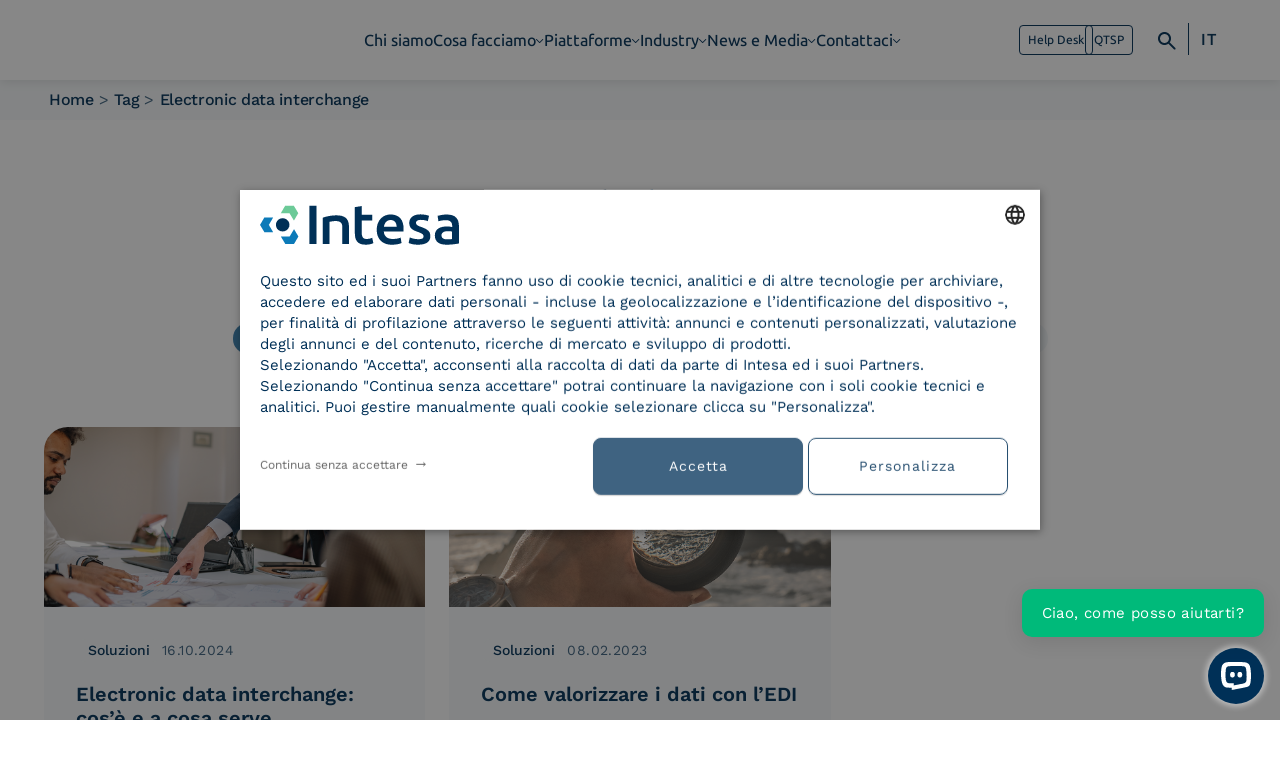

--- FILE ---
content_type: text/html; charset=UTF-8
request_url: https://www.intesa.it/tag/electronic-data-interchange/
body_size: 95660
content:

<!DOCTYPE html>
<html dir="ltr" lang="it-IT" prefix="og: https://ogp.me/ns#">
<head>
	<meta charset="utf-8">
	<meta http-equiv="X-UA-Compatible" content="IE=edge">
	<!-- <meta name="viewport" content="width=device-width, initial-scale=1"> -->
	<meta name="viewport" content="width=device-width, initial-scale=1, maximum-scale=1">
	<meta name="author" content="etinet">
	<META HTTP-EQUIV="Pragma" CONTENT="no-cache">
    <META HTTP-EQUIV="Expires" CONTENT="-1">

	
	
	<!-- COOKIE-SCRIPT -->
	<script type="text/javascript" charset="UTF-8" src="//cdn.cookie-script.com/s/ace532d9ae3a06bc23204383d2fdf958.js"></script>
	<!-- End COOKIE-SCRIPT -->
	
		<style>img:is([sizes="auto" i], [sizes^="auto," i]) { contain-intrinsic-size: 3000px 1500px }</style>
	<link rel="alternate" hreflang="it" href="https://www.intesa.it/tag/electronic-data-interchange/" />
<link rel="alternate" hreflang="x-default" href="https://www.intesa.it/tag/electronic-data-interchange/" />

		<!-- All in One SEO Pro 4.9.0 - aioseo.com -->
		<title>Electronic data interchange | Intesa</title>
	<meta name="robots" content="noindex, max-image-preview:large" />
	<link rel="canonical" href="https://www.intesa.it/tag/electronic-data-interchange/" />
	<meta name="generator" content="All in One SEO Pro (AIOSEO) 4.9.0" />
		<meta property="og:locale" content="it_IT" />
		<meta property="og:site_name" content="Intesa | Soluzioni per la trasformazione digitale delle aziende." />
		<meta property="og:type" content="article" />
		<meta property="og:title" content="Electronic data interchange | Intesa" />
		<meta property="og:url" content="https://www.intesa.it/tag/electronic-data-interchange/" />
		<meta property="article:publisher" content="https://www.facebook.com/IntesaKyndryl" />
		<meta name="twitter:card" content="summary" />
		<meta name="twitter:title" content="Electronic data interchange | Intesa" />
		<script type="application/ld+json" class="aioseo-schema">
			{"@context":"https:\/\/schema.org","@graph":[{"@type":"BreadcrumbList","@id":"https:\/\/www.intesa.it\/tag\/electronic-data-interchange\/#breadcrumblist","itemListElement":[{"@type":"ListItem","@id":"https:\/\/www.intesa.it#listItem","position":1,"name":"Home","item":"https:\/\/www.intesa.it","nextItem":{"@type":"ListItem","@id":"https:\/\/www.intesa.it\/tag\/electronic-data-interchange\/#listItem","name":"Electronic data interchange"}},{"@type":"ListItem","@id":"https:\/\/www.intesa.it\/tag\/electronic-data-interchange\/#listItem","position":2,"name":"Electronic data interchange","previousItem":{"@type":"ListItem","@id":"https:\/\/www.intesa.it#listItem","name":"Home"}}]},{"@type":"CollectionPage","@id":"https:\/\/www.intesa.it\/tag\/electronic-data-interchange\/#collectionpage","url":"https:\/\/www.intesa.it\/tag\/electronic-data-interchange\/","name":"Electronic data interchange | Intesa","inLanguage":"it-IT","isPartOf":{"@id":"https:\/\/www.intesa.it\/#website"},"breadcrumb":{"@id":"https:\/\/www.intesa.it\/tag\/electronic-data-interchange\/#breadcrumblist"}},{"@type":"Organization","@id":"https:\/\/www.intesa.it\/#organization","name":"Intesa, a Kyndryl Company","description":"Intesa \u00e8 un digital solution provider che progetta e realizza soluzioni per la digitalizzazione dei processi aziendali. Parte del gruppo Kyndryl, accompagna le imprese nella trasformazione digitale attraverso piattaforme sicure, scalabili e conformi alle normative. La sua mission \u00e8 rendere l\u2019innovazione accessibile, sostenibile e centrata sulle persone, integrando tecnologia, design e servizi fiduciari. Societ\u00e0 Benefit dal 2020, Intesa promuove un business etico, trasparente e attento al benessere aziendale e ambientale.","url":"https:\/\/www.intesa.it\/","email":"INTESA@pec.trustedmail.intesa.it","telephone":"+390239309066","logo":{"@type":"ImageObject","url":"https:\/\/www.intesa.it\/wp-content\/uploads\/2025\/11\/Logo-Intesa-a-Kyndryl-Company-In.Te_.S.A.-S.p.A.svg","@id":"https:\/\/www.intesa.it\/tag\/electronic-data-interchange\/#organizationLogo","width":135,"height":28,"caption":"In.Te.S.A. S.p.A. logo"},"image":{"@id":"https:\/\/www.intesa.it\/tag\/electronic-data-interchange\/#organizationLogo"},"sameAs":["https:\/\/www.facebook.com\/IntesaKyndryl","https:\/\/www.instagram.com\/intesa_kyndryl\/","https:\/\/www.youtube.com\/channel\/UCIagCWkVwcf-4fJc42lmCGg","https:\/\/www.linkedin.com\/company\/intesa-kyndryl\/"]},{"@type":"WebSite","@id":"https:\/\/www.intesa.it\/#website","url":"https:\/\/www.intesa.it\/","name":"Intesa, a Kyndryl Company","alternateName":"In.Te.S.A. S.p.A.","description":"Soluzioni per la trasformazione digitale delle aziende.","inLanguage":"it-IT","publisher":{"@id":"https:\/\/www.intesa.it\/#organization"}}]}
		</script>
		<!-- All in One SEO Pro -->

<link rel="alternate" type="application/rss+xml" title="Intesa &raquo; Electronic data interchange Feed del tag" href="https://www.intesa.it/tag/electronic-data-interchange/feed/" />
<script type="text/javascript">
/* <![CDATA[ */
window._wpemojiSettings = {"baseUrl":"https:\/\/s.w.org\/images\/core\/emoji\/16.0.1\/72x72\/","ext":".png","svgUrl":"https:\/\/s.w.org\/images\/core\/emoji\/16.0.1\/svg\/","svgExt":".svg","source":{"concatemoji":"https:\/\/www.intesa.it\/wp-includes\/js\/wp-emoji-release.min.js?ver=6.8.3"}};
/*! This file is auto-generated */
!function(s,n){var o,i,e;function c(e){try{var t={supportTests:e,timestamp:(new Date).valueOf()};sessionStorage.setItem(o,JSON.stringify(t))}catch(e){}}function p(e,t,n){e.clearRect(0,0,e.canvas.width,e.canvas.height),e.fillText(t,0,0);var t=new Uint32Array(e.getImageData(0,0,e.canvas.width,e.canvas.height).data),a=(e.clearRect(0,0,e.canvas.width,e.canvas.height),e.fillText(n,0,0),new Uint32Array(e.getImageData(0,0,e.canvas.width,e.canvas.height).data));return t.every(function(e,t){return e===a[t]})}function u(e,t){e.clearRect(0,0,e.canvas.width,e.canvas.height),e.fillText(t,0,0);for(var n=e.getImageData(16,16,1,1),a=0;a<n.data.length;a++)if(0!==n.data[a])return!1;return!0}function f(e,t,n,a){switch(t){case"flag":return n(e,"\ud83c\udff3\ufe0f\u200d\u26a7\ufe0f","\ud83c\udff3\ufe0f\u200b\u26a7\ufe0f")?!1:!n(e,"\ud83c\udde8\ud83c\uddf6","\ud83c\udde8\u200b\ud83c\uddf6")&&!n(e,"\ud83c\udff4\udb40\udc67\udb40\udc62\udb40\udc65\udb40\udc6e\udb40\udc67\udb40\udc7f","\ud83c\udff4\u200b\udb40\udc67\u200b\udb40\udc62\u200b\udb40\udc65\u200b\udb40\udc6e\u200b\udb40\udc67\u200b\udb40\udc7f");case"emoji":return!a(e,"\ud83e\udedf")}return!1}function g(e,t,n,a){var r="undefined"!=typeof WorkerGlobalScope&&self instanceof WorkerGlobalScope?new OffscreenCanvas(300,150):s.createElement("canvas"),o=r.getContext("2d",{willReadFrequently:!0}),i=(o.textBaseline="top",o.font="600 32px Arial",{});return e.forEach(function(e){i[e]=t(o,e,n,a)}),i}function t(e){var t=s.createElement("script");t.src=e,t.defer=!0,s.head.appendChild(t)}"undefined"!=typeof Promise&&(o="wpEmojiSettingsSupports",i=["flag","emoji"],n.supports={everything:!0,everythingExceptFlag:!0},e=new Promise(function(e){s.addEventListener("DOMContentLoaded",e,{once:!0})}),new Promise(function(t){var n=function(){try{var e=JSON.parse(sessionStorage.getItem(o));if("object"==typeof e&&"number"==typeof e.timestamp&&(new Date).valueOf()<e.timestamp+604800&&"object"==typeof e.supportTests)return e.supportTests}catch(e){}return null}();if(!n){if("undefined"!=typeof Worker&&"undefined"!=typeof OffscreenCanvas&&"undefined"!=typeof URL&&URL.createObjectURL&&"undefined"!=typeof Blob)try{var e="postMessage("+g.toString()+"("+[JSON.stringify(i),f.toString(),p.toString(),u.toString()].join(",")+"));",a=new Blob([e],{type:"text/javascript"}),r=new Worker(URL.createObjectURL(a),{name:"wpTestEmojiSupports"});return void(r.onmessage=function(e){c(n=e.data),r.terminate(),t(n)})}catch(e){}c(n=g(i,f,p,u))}t(n)}).then(function(e){for(var t in e)n.supports[t]=e[t],n.supports.everything=n.supports.everything&&n.supports[t],"flag"!==t&&(n.supports.everythingExceptFlag=n.supports.everythingExceptFlag&&n.supports[t]);n.supports.everythingExceptFlag=n.supports.everythingExceptFlag&&!n.supports.flag,n.DOMReady=!1,n.readyCallback=function(){n.DOMReady=!0}}).then(function(){return e}).then(function(){var e;n.supports.everything||(n.readyCallback(),(e=n.source||{}).concatemoji?t(e.concatemoji):e.wpemoji&&e.twemoji&&(t(e.twemoji),t(e.wpemoji)))}))}((window,document),window._wpemojiSettings);
/* ]]> */
</script>
<style id='wp-emoji-styles-inline-css' type='text/css'>

	img.wp-smiley, img.emoji {
		display: inline !important;
		border: none !important;
		box-shadow: none !important;
		height: 1em !important;
		width: 1em !important;
		margin: 0 0.07em !important;
		vertical-align: -0.1em !important;
		background: none !important;
		padding: 0 !important;
	}
</style>
<link rel='stylesheet' id='wp-block-library-css' href='https://www.intesa.it/wp-includes/css/dist/block-library/style.min.css?ver=6.8.3' type='text/css' media='all' />
<style id='classic-theme-styles-inline-css' type='text/css'>
/*! This file is auto-generated */
.wp-block-button__link{color:#fff;background-color:#32373c;border-radius:9999px;box-shadow:none;text-decoration:none;padding:calc(.667em + 2px) calc(1.333em + 2px);font-size:1.125em}.wp-block-file__button{background:#32373c;color:#fff;text-decoration:none}
</style>
<link rel='stylesheet' id='aioseo/css/src/vue/standalone/blocks/table-of-contents/global.scss-css' href='https://www.intesa.it/wp-content/plugins/all-in-one-seo-pack-pro/dist/Pro/assets/css/table-of-contents/global.e90f6d47.css?ver=4.9.0' type='text/css' media='all' />
<link rel='stylesheet' id='aioseo/css/src/vue/standalone/blocks/pro/recipe/global.scss-css' href='https://www.intesa.it/wp-content/plugins/all-in-one-seo-pack-pro/dist/Pro/assets/css/recipe/global.67a3275f.css?ver=4.9.0' type='text/css' media='all' />
<link rel='stylesheet' id='aioseo/css/src/vue/standalone/blocks/pro/product/global.scss-css' href='https://www.intesa.it/wp-content/plugins/all-in-one-seo-pack-pro/dist/Pro/assets/css/product/global.61066cfb.css?ver=4.9.0' type='text/css' media='all' />
<style id='safe-svg-svg-icon-style-inline-css' type='text/css'>
.safe-svg-cover{text-align:center}.safe-svg-cover .safe-svg-inside{display:inline-block;max-width:100%}.safe-svg-cover svg{fill:currentColor;height:100%;max-height:100%;max-width:100%;width:100%}

</style>
<link rel='stylesheet' id='aioseo-local-business/css/src/assets/scss/business-info.scss-css' href='https://www.intesa.it/wp-content/plugins/aioseo-local-business/dist/css/business-info.DlwHGRMe.css?ver=1.3.12' type='text/css' media='all' />
<link rel='stylesheet' id='aioseo-local-business/css/src/assets/scss/opening-hours.scss-css' href='https://www.intesa.it/wp-content/plugins/aioseo-local-business/dist/css/opening-hours.Bg1Edlf_.css?ver=1.3.12' type='text/css' media='all' />
<style id='global-styles-inline-css' type='text/css'>
:root{--wp--preset--aspect-ratio--square: 1;--wp--preset--aspect-ratio--4-3: 4/3;--wp--preset--aspect-ratio--3-4: 3/4;--wp--preset--aspect-ratio--3-2: 3/2;--wp--preset--aspect-ratio--2-3: 2/3;--wp--preset--aspect-ratio--16-9: 16/9;--wp--preset--aspect-ratio--9-16: 9/16;--wp--preset--color--black: #000000;--wp--preset--color--cyan-bluish-gray: #abb8c3;--wp--preset--color--white: #ffffff;--wp--preset--color--pale-pink: #f78da7;--wp--preset--color--vivid-red: #cf2e2e;--wp--preset--color--luminous-vivid-orange: #ff6900;--wp--preset--color--luminous-vivid-amber: #fcb900;--wp--preset--color--light-green-cyan: #7bdcb5;--wp--preset--color--vivid-green-cyan: #00d084;--wp--preset--color--pale-cyan-blue: #8ed1fc;--wp--preset--color--vivid-cyan-blue: #0693e3;--wp--preset--color--vivid-purple: #9b51e0;--wp--preset--gradient--vivid-cyan-blue-to-vivid-purple: linear-gradient(135deg,rgba(6,147,227,1) 0%,rgb(155,81,224) 100%);--wp--preset--gradient--light-green-cyan-to-vivid-green-cyan: linear-gradient(135deg,rgb(122,220,180) 0%,rgb(0,208,130) 100%);--wp--preset--gradient--luminous-vivid-amber-to-luminous-vivid-orange: linear-gradient(135deg,rgba(252,185,0,1) 0%,rgba(255,105,0,1) 100%);--wp--preset--gradient--luminous-vivid-orange-to-vivid-red: linear-gradient(135deg,rgba(255,105,0,1) 0%,rgb(207,46,46) 100%);--wp--preset--gradient--very-light-gray-to-cyan-bluish-gray: linear-gradient(135deg,rgb(238,238,238) 0%,rgb(169,184,195) 100%);--wp--preset--gradient--cool-to-warm-spectrum: linear-gradient(135deg,rgb(74,234,220) 0%,rgb(151,120,209) 20%,rgb(207,42,186) 40%,rgb(238,44,130) 60%,rgb(251,105,98) 80%,rgb(254,248,76) 100%);--wp--preset--gradient--blush-light-purple: linear-gradient(135deg,rgb(255,206,236) 0%,rgb(152,150,240) 100%);--wp--preset--gradient--blush-bordeaux: linear-gradient(135deg,rgb(254,205,165) 0%,rgb(254,45,45) 50%,rgb(107,0,62) 100%);--wp--preset--gradient--luminous-dusk: linear-gradient(135deg,rgb(255,203,112) 0%,rgb(199,81,192) 50%,rgb(65,88,208) 100%);--wp--preset--gradient--pale-ocean: linear-gradient(135deg,rgb(255,245,203) 0%,rgb(182,227,212) 50%,rgb(51,167,181) 100%);--wp--preset--gradient--electric-grass: linear-gradient(135deg,rgb(202,248,128) 0%,rgb(113,206,126) 100%);--wp--preset--gradient--midnight: linear-gradient(135deg,rgb(2,3,129) 0%,rgb(40,116,252) 100%);--wp--preset--font-size--small: 13px;--wp--preset--font-size--medium: 20px;--wp--preset--font-size--large: 36px;--wp--preset--font-size--x-large: 42px;--wp--preset--spacing--20: 0.44rem;--wp--preset--spacing--30: 0.67rem;--wp--preset--spacing--40: 1rem;--wp--preset--spacing--50: 1.5rem;--wp--preset--spacing--60: 2.25rem;--wp--preset--spacing--70: 3.38rem;--wp--preset--spacing--80: 5.06rem;--wp--preset--shadow--natural: 6px 6px 9px rgba(0, 0, 0, 0.2);--wp--preset--shadow--deep: 12px 12px 50px rgba(0, 0, 0, 0.4);--wp--preset--shadow--sharp: 6px 6px 0px rgba(0, 0, 0, 0.2);--wp--preset--shadow--outlined: 6px 6px 0px -3px rgba(255, 255, 255, 1), 6px 6px rgba(0, 0, 0, 1);--wp--preset--shadow--crisp: 6px 6px 0px rgba(0, 0, 0, 1);}:where(.is-layout-flex){gap: 0.5em;}:where(.is-layout-grid){gap: 0.5em;}body .is-layout-flex{display: flex;}.is-layout-flex{flex-wrap: wrap;align-items: center;}.is-layout-flex > :is(*, div){margin: 0;}body .is-layout-grid{display: grid;}.is-layout-grid > :is(*, div){margin: 0;}:where(.wp-block-columns.is-layout-flex){gap: 2em;}:where(.wp-block-columns.is-layout-grid){gap: 2em;}:where(.wp-block-post-template.is-layout-flex){gap: 1.25em;}:where(.wp-block-post-template.is-layout-grid){gap: 1.25em;}.has-black-color{color: var(--wp--preset--color--black) !important;}.has-cyan-bluish-gray-color{color: var(--wp--preset--color--cyan-bluish-gray) !important;}.has-white-color{color: var(--wp--preset--color--white) !important;}.has-pale-pink-color{color: var(--wp--preset--color--pale-pink) !important;}.has-vivid-red-color{color: var(--wp--preset--color--vivid-red) !important;}.has-luminous-vivid-orange-color{color: var(--wp--preset--color--luminous-vivid-orange) !important;}.has-luminous-vivid-amber-color{color: var(--wp--preset--color--luminous-vivid-amber) !important;}.has-light-green-cyan-color{color: var(--wp--preset--color--light-green-cyan) !important;}.has-vivid-green-cyan-color{color: var(--wp--preset--color--vivid-green-cyan) !important;}.has-pale-cyan-blue-color{color: var(--wp--preset--color--pale-cyan-blue) !important;}.has-vivid-cyan-blue-color{color: var(--wp--preset--color--vivid-cyan-blue) !important;}.has-vivid-purple-color{color: var(--wp--preset--color--vivid-purple) !important;}.has-black-background-color{background-color: var(--wp--preset--color--black) !important;}.has-cyan-bluish-gray-background-color{background-color: var(--wp--preset--color--cyan-bluish-gray) !important;}.has-white-background-color{background-color: var(--wp--preset--color--white) !important;}.has-pale-pink-background-color{background-color: var(--wp--preset--color--pale-pink) !important;}.has-vivid-red-background-color{background-color: var(--wp--preset--color--vivid-red) !important;}.has-luminous-vivid-orange-background-color{background-color: var(--wp--preset--color--luminous-vivid-orange) !important;}.has-luminous-vivid-amber-background-color{background-color: var(--wp--preset--color--luminous-vivid-amber) !important;}.has-light-green-cyan-background-color{background-color: var(--wp--preset--color--light-green-cyan) !important;}.has-vivid-green-cyan-background-color{background-color: var(--wp--preset--color--vivid-green-cyan) !important;}.has-pale-cyan-blue-background-color{background-color: var(--wp--preset--color--pale-cyan-blue) !important;}.has-vivid-cyan-blue-background-color{background-color: var(--wp--preset--color--vivid-cyan-blue) !important;}.has-vivid-purple-background-color{background-color: var(--wp--preset--color--vivid-purple) !important;}.has-black-border-color{border-color: var(--wp--preset--color--black) !important;}.has-cyan-bluish-gray-border-color{border-color: var(--wp--preset--color--cyan-bluish-gray) !important;}.has-white-border-color{border-color: var(--wp--preset--color--white) !important;}.has-pale-pink-border-color{border-color: var(--wp--preset--color--pale-pink) !important;}.has-vivid-red-border-color{border-color: var(--wp--preset--color--vivid-red) !important;}.has-luminous-vivid-orange-border-color{border-color: var(--wp--preset--color--luminous-vivid-orange) !important;}.has-luminous-vivid-amber-border-color{border-color: var(--wp--preset--color--luminous-vivid-amber) !important;}.has-light-green-cyan-border-color{border-color: var(--wp--preset--color--light-green-cyan) !important;}.has-vivid-green-cyan-border-color{border-color: var(--wp--preset--color--vivid-green-cyan) !important;}.has-pale-cyan-blue-border-color{border-color: var(--wp--preset--color--pale-cyan-blue) !important;}.has-vivid-cyan-blue-border-color{border-color: var(--wp--preset--color--vivid-cyan-blue) !important;}.has-vivid-purple-border-color{border-color: var(--wp--preset--color--vivid-purple) !important;}.has-vivid-cyan-blue-to-vivid-purple-gradient-background{background: var(--wp--preset--gradient--vivid-cyan-blue-to-vivid-purple) !important;}.has-light-green-cyan-to-vivid-green-cyan-gradient-background{background: var(--wp--preset--gradient--light-green-cyan-to-vivid-green-cyan) !important;}.has-luminous-vivid-amber-to-luminous-vivid-orange-gradient-background{background: var(--wp--preset--gradient--luminous-vivid-amber-to-luminous-vivid-orange) !important;}.has-luminous-vivid-orange-to-vivid-red-gradient-background{background: var(--wp--preset--gradient--luminous-vivid-orange-to-vivid-red) !important;}.has-very-light-gray-to-cyan-bluish-gray-gradient-background{background: var(--wp--preset--gradient--very-light-gray-to-cyan-bluish-gray) !important;}.has-cool-to-warm-spectrum-gradient-background{background: var(--wp--preset--gradient--cool-to-warm-spectrum) !important;}.has-blush-light-purple-gradient-background{background: var(--wp--preset--gradient--blush-light-purple) !important;}.has-blush-bordeaux-gradient-background{background: var(--wp--preset--gradient--blush-bordeaux) !important;}.has-luminous-dusk-gradient-background{background: var(--wp--preset--gradient--luminous-dusk) !important;}.has-pale-ocean-gradient-background{background: var(--wp--preset--gradient--pale-ocean) !important;}.has-electric-grass-gradient-background{background: var(--wp--preset--gradient--electric-grass) !important;}.has-midnight-gradient-background{background: var(--wp--preset--gradient--midnight) !important;}.has-small-font-size{font-size: var(--wp--preset--font-size--small) !important;}.has-medium-font-size{font-size: var(--wp--preset--font-size--medium) !important;}.has-large-font-size{font-size: var(--wp--preset--font-size--large) !important;}.has-x-large-font-size{font-size: var(--wp--preset--font-size--x-large) !important;}
:where(.wp-block-post-template.is-layout-flex){gap: 1.25em;}:where(.wp-block-post-template.is-layout-grid){gap: 1.25em;}
:where(.wp-block-columns.is-layout-flex){gap: 2em;}:where(.wp-block-columns.is-layout-grid){gap: 2em;}
:root :where(.wp-block-pullquote){font-size: 1.5em;line-height: 1.6;}
</style>
<link rel='stylesheet' id='contact-form-7-css' href='https://www.intesa.it/wp-content/plugins/contact-form-7/includes/css/styles.css?ver=6.1.3' type='text/css' media='all' />
<link rel='stylesheet' id='wpml-legacy-dropdown-0-css' href='https://www.intesa.it/wp-content/plugins/sitepress-multilingual-cms/templates/language-switchers/legacy-dropdown/style.min.css?ver=1' type='text/css' media='all' />
<link rel='stylesheet' id='etinetheme-parent-style-css' href='https://www.intesa.it/wp-content/themes/etinetheme/style.css?ver=6.8.3' type='text/css' media='all' />
<link rel='stylesheet' id='etinetheme-child-style-css' href='https://www.intesa.it/wp-content/themes/etinetheme-child/style.css?ver=6.8.3' type='text/css' media='all' />
<link rel='stylesheet' id='dflip-style-css' href='https://www.intesa.it/wp-content/plugins/3d-flipbook-dflip-lite/assets/css/dflip.min.css?ver=2.4.20' type='text/css' media='all' />
<link rel='stylesheet' id='bootstrap-css' href='https://www.intesa.it/wp-content/themes/etinetheme/node_modules/bootstrap/dist/css/bootstrap.min.css?ver=5.3.2' type='text/css' media='all' />
<link rel='stylesheet' id='swiper-css' href='https://www.intesa.it/wp-content/themes/etinetheme/node_modules/swiper/swiper.min.css?ver=10.4.5' type='text/css' media='all' />
<link rel='stylesheet' id='aosCss-css' href='https://www.intesa.it/wp-content/themes/etinetheme/node_modules/aos/dist/aos.css' type='text/css' media='all' />
<link rel='stylesheet' id='all-css' href='https://www.intesa.it/wp-content/themes/etinetheme/css/all.css?ver=1.0' type='text/css' media='all' />
<link rel='stylesheet' id='child-all-css' href='https://www.intesa.it/wp-content/themes/etinetheme-child/css/child-all.css?ver=1.0' type='text/css' media='all' />
<link rel='stylesheet' id='cookie-script-css-css' href='https://www.intesa.it/wp-content/themes/etinetheme-child/css/cookie-script.css' type='text/css' media='all' />
<script type="text/javascript" id="wpml-cookie-js-extra">
/* <![CDATA[ */
var wpml_cookies = {"wp-wpml_current_language":{"value":"it","expires":1,"path":"\/"}};
var wpml_cookies = {"wp-wpml_current_language":{"value":"it","expires":1,"path":"\/"}};
/* ]]> */
</script>
<script type="text/javascript" src="https://www.intesa.it/wp-content/plugins/sitepress-multilingual-cms/res/js/cookies/language-cookie.js?ver=484900" id="wpml-cookie-js" defer="defer" data-wp-strategy="defer"></script>
<script type="text/javascript" src="https://www.intesa.it/wp-includes/js/jquery/jquery.min.js?ver=3.7.1" id="jquery-core-js"></script>
<script type="text/javascript" src="https://www.intesa.it/wp-includes/js/jquery/jquery-migrate.min.js?ver=3.4.1" id="jquery-migrate-js"></script>
<script type="text/javascript" src="https://www.intesa.it/wp-content/plugins/sitepress-multilingual-cms/templates/language-switchers/legacy-dropdown/script.min.js?ver=1" id="wpml-legacy-dropdown-0-js"></script>
<link rel="https://api.w.org/" href="https://www.intesa.it/wp-json/" /><link rel="alternate" title="JSON" type="application/json" href="https://www.intesa.it/wp-json/wp/v2/tags/108" /><link rel="EditURI" type="application/rsd+xml" title="RSD" href="https://www.intesa.it/xmlrpc.php?rsd" />

<meta name="generator" content="WPML ver:4.8.4 stt:1,27;" />
<link rel="icon" href="https://www.intesa.it/wp-content/uploads/2025/09/cropped-favicon-32x32.png" sizes="32x32" />
<link rel="icon" href="https://www.intesa.it/wp-content/uploads/2025/09/cropped-favicon-192x192.png" sizes="192x192" />
<link rel="apple-touch-icon" href="https://www.intesa.it/wp-content/uploads/2025/09/cropped-favicon-180x180.png" />
<meta name="msapplication-TileImage" content="https://www.intesa.it/wp-content/uploads/2025/09/cropped-favicon-270x270.png" />

<style id="etinetheme-dynamic-css">
/* ====== Etinetheme: Variabili Colori & Layout ====== */
:root{
	--eti-bg-dark: #003057;
	--eti-bg-light: #dae2f2;
	--eti-bg-white: #ffffff;
	--eti-font-dark: #003057;
	--eti-font-light: #3f6381;
	--eti-font-white: #ffffff;
	--eti-color-one: #003057;
	--eti-color-two: #387eae;
	--eti-color-three: #77c095;
	--eti-width: 95%;
	--eti-max-width: 1440px;
	--eti-section-padding: 60px;
}

/* Utility layout (adattale al tuo markup) */
section > .wrapper > .container,
header .container,
body .overlay .container,
footer > .container {
	width: var(--eti-width);
	max-width: var(--eti-max-width);
	margin-left: auto;
	margin-right: auto;
}
section {
	padding-top: var(--eti-section-padding);
	padding-bottom: var(--eti-section-padding);
}
main > section:last-child {
	padding-bottom: calc(2 * var(--eti-section-padding));
}

/* ====== Tipografia Avanzata (desktop e mobile) ====== */
body  h1, body  .h1 {
	font-size:48px;	line-height:1.2;	font-weight:600;	letter-spacing:0px;}
@media (max-width: 991px){
	body  h1, body  .h1{
		font-size:32px;		line-height:1.2;		font-weight:600;		letter-spacing:0px;	}
}
body  h2, body  .h2 {
	font-size:40px;	line-height:1.2;	font-weight:600;	letter-spacing:0px;}
@media (max-width: 991px){
	body  h2, body  .h2{
		font-size:24px;		line-height:1.2;		font-weight:600;		letter-spacing:0px;	}
}
body  h3, body  .h3 {
	font-size:24px;	line-height:1.2;	font-weight:600;	letter-spacing:0px;}
@media (max-width: 991px){
	body  h3, body  .h3{
		font-size:18px;		line-height:1.4;		font-weight:600;		letter-spacing:0.4px;	}
}
body  h4, body  .h4 {
	font-size:20px;	line-height:1.2;	font-weight:600;	letter-spacing:0px;}
@media (max-width: 991px){
	body  h4, body  .h4{
		font-size:18px;		line-height:1.4;		font-weight:600;		letter-spacing:0.3px;	}
}
body  h5, body  .h5 {
	font-size:18px;	line-height:1.2;	font-weight:500;	letter-spacing:0px;}
@media (max-width: 991px){
	body  h5, body  .h5{
		font-size:16px;		line-height:1.2;		font-weight:500;		letter-spacing:0px;	}
}
body  h6, body  .h6 {
	font-size:16px;	line-height:1;	font-weight:400;	letter-spacing:0px;}
@media (max-width: 991px){
	body  h6, body  .h6{
		font-size:16px;		line-height:1;		font-weight:400;		letter-spacing:0px;	}
}
body  p, body  ul, body  li {
	font-size:18px;	line-height:1.4;	font-weight:400;	letter-spacing:0.4px;}
@media (max-width: 991px){
	body  p, body  ul, body  li{
		font-size:16px;		line-height:1.5;		font-weight:400;		letter-spacing:-0.3px;	}
}
body  .p-small, body  p.small, body  .small, body  small, body  a.small, body  ul.small, body  li.small, footer ul.menu li a {
	font-size:16px;	line-height:1.5;	font-weight:400;	letter-spacing:-0.3px;}
@media (max-width: 991px){
	body  .p-small, body  p.small, body  .small, body  small, body  a.small, body  ul.small, body  li.small, footer ul.menu li a{
		font-size:16px;		line-height:1.5;		font-weight:400;		letter-spacing:-0.3px;	}
}
header ul.menu-desktop > li > a, body > .overlay ul.menu-mobile > li > a {
	font-size:16px;	line-height:1.7;	font-weight:500;	letter-spacing:0px;}
@media (max-width: 991px){
	header ul.menu-desktop > li > a, body > .overlay ul.menu-mobile > li > a{
		font-size:18px;		line-height:1.5;		font-weight:500;		letter-spacing:0px;	}
}
header ul.menu-desktop ul.sub-menu > li > a, body > .overlay ul.menu-mobile ul.sub-menu > li > a {
	font-size:16px;	line-height:1.1;	font-weight:400;	letter-spacing:0px;}
@media (max-width: 991px){
	header ul.menu-desktop ul.sub-menu > li > a, body > .overlay ul.menu-mobile ul.sub-menu > li > a{
		font-size:18px;		line-height:1.2;		font-weight:400;		letter-spacing:0px;	}
}

/* ====== CTA "Link" (3 varianti) ====== */
.link, a.link,
.link_2, a.link_2,
.link_3, a.link_3 {
	font-size: 16px;
	font-weight: 700;
	text-decoration: underline;
	letter-spacing: 0.5px;
	line-height: 1.2;
	transition: var(--transition);
	display: flex;
	align-items: center;
	gap: 8px;
	cursor: pointer;
}
.link:hover, a.link:hover,
.link_2:hover, a.link_2:hover,
.link_3:hover, a.link_3:hover { gap: 12px; }

.link, a.link {	color: #003057; }
.link:hover, a.link:hover { color: #77c095; }

.link_2, a.link_2 {	color: #77c095; }
.link_2:hover, a.link_2:hover { color: #003057; }

.link_3, a.link_3 {	color: #387eae; }
.link_3:hover, a.link_3:hover {	color: #003057; }

.link.link_ico:after, a.link.link_ico:after,
.link_2.link_ico:after, a.link_2.link_ico:after,
.link_3.link_ico:after, a.link_3.link_ico:after {
	content: "";
	display: inline-block;
	width: 14px;
	height: 14px;
	transition: var(--transition);
	-webkit-mask: url("data:image/svg+xml;utf8,<svg xmlns='http://www.w3.org/2000/svg' width='19' height='18' viewBox='0 0 19 18' fill='none'><path d='M13.9201 10.2377H1.7639C1.40285 10.2377 1.09795 10.1189 0.849202 9.88139C0.60045 9.64383 0.476074 9.35269 0.476074 9.00796C0.476074 8.66321 0.60045 8.36997 0.849202 8.12825C1.09795 7.88653 1.40285 7.76567 1.7639 7.76567H13.9201L8.73827 2.79527C8.4803 2.54781 8.35008 2.25639 8.34759 1.92101C8.34513 1.58563 8.47507 1.28736 8.73743 1.0262C8.99978 0.784063 9.30578 0.664175 9.65542 0.666538C10.0051 0.668921 10.3091 0.794171 10.5675 1.04229L17.9508 8.13328C18.0775 8.25496 18.1729 8.39034 18.2371 8.53944C18.3012 8.68851 18.3332 8.84418 18.3332 9.00644C18.3332 9.16868 18.3012 9.32434 18.2371 9.47341C18.1729 9.62251 18.0817 9.75381 17.9633 9.86733L10.566 16.9629C10.2987 17.2193 9.99787 17.3425 9.66352 17.3326C9.32918 17.3227 9.03083 17.1943 8.76848 16.9474C8.50612 16.6862 8.37495 16.3875 8.37495 16.0512C8.37495 15.7148 8.50612 15.4242 8.76848 15.1791L13.9201 10.2377Z' fill='white'/></svg>") no-repeat center / contain;
	mask: url("data:image/svg+xml;utf8,<svg xmlns='http://www.w3.org/2000/svg' width='19' height='18' viewBox='0 0 19 18' fill='none'><path d='M13.9201 10.2377H1.7639C1.40285 10.2377 1.09795 10.1189 0.849202 9.88139C0.60045 9.64383 0.476074 9.35269 0.476074 9.00796C0.476074 8.66321 0.60045 8.36997 0.849202 8.12825C1.09795 7.88653 1.40285 7.76567 1.7639 7.76567H13.9201L8.73827 2.79527C8.4803 2.54781 8.35008 2.25639 8.34759 1.92101C8.34513 1.58563 8.47507 1.28736 8.73743 1.0262C8.99978 0.784063 9.30578 0.664175 9.65542 0.666538C10.0051 0.668921 10.3091 0.794171 10.5675 1.04229L17.9508 8.13328C18.0775 8.25496 18.1729 8.39034 18.2371 8.53944C18.3012 8.68851 18.3332 8.84418 18.3332 9.00644C18.3332 9.16868 18.3012 9.32434 18.2371 9.47341C18.1729 9.62251 18.0817 9.75381 17.9633 9.86733L10.566 16.9629C10.2987 17.2193 9.99787 17.3425 9.66352 17.3326C9.32918 17.3227 9.03083 17.1943 8.76848 16.9474C8.50612 16.6862 8.37495 16.3875 8.37495 16.0512C8.37495 15.7148 8.50612 15.4242 8.76848 15.1791L13.9201 10.2377Z' fill='white'/></svg>") no-repeat center / contain;
}
.link.link_ico:after, a.link.link_ico:after { background-color: #003057; }
.link_2.link_ico:after, a.link_2.link_ico:after { background-color: #77c095; }
.link_3.link_ico:after, a.link_3.link_ico:after { background-color: #387eae; }

.link.link_ico:hover:after, a.link.link_ico:hover:after { background-color: #77c095; }
.link_2.link_ico:hover:after, a.link_2.link_ico:hover:after { background-color: #003057; }
.link_3.link_ico:hover:after, a.link_3.link_ico:hover:after { background-color: #003057; }

/* Icona download */
.link_ico.ico_download:after, a.link_ico.ico_download:after {
	-webkit-mask: url("data:image/svg+xml;utf8,<svg xmlns='http://www.w3.org/2000/svg' height='24px' viewBox='0 -960 960 960' width='24px' fill='%231f1f1f'><path d='M480-320 280-520l56-58 104 104v-326h80v326l104-104 56 58-200 200ZM240-160q-33 0-56.5-23.5T160-240v-120h80v120h480v-120h80v120q0 33-23.5 56.5T720-160H240Z'/></svg>") no-repeat center / contain;
	mask: url("data:image/svg+xml;utf8,<svg xmlns='http://www.w3.org/2000/svg' height='24px' viewBox='0 -960 960 960' width='24px' fill='%231f1f1f'><path d='M480-320 280-520l56-58 104 104v-326h80v326l104-104 56 58-200 200ZM240-160q-33 0-56.5-23.5T160-240v-120h80v120h480v-120h80v120q0 33-23.5 56.5T720-160H240Z'/></svg>") no-repeat center / contain;
	width: 20px;
    height: 20px;
}
/* Icona copia */
.link_ico.ico_copy:after, a.link_ico.ico_copy:after {
	-webkit-mask: url("data:image/svg+xml;utf8,<svg xmlns='http://www.w3.org/2000/svg' height='24px' viewBox='0 -960 960 960' width='24px' fill='%231f1f1f'><path d='M360-240q-33 0-56.5-23.5T280-320v-480q0-33 23.5-56.5T360-880h360q33 0 56.5 23.5T800-800v480q0 33-23.5 56.5T720-240H360Zm0-80h360v-480H360v480ZM200-80q-33 0-56.5-23.5T120-160v-560h80v560h440v80H200Zm160-240v-480 480Z'/></svg>") no-repeat center / contain;
	mask: url("data:image/svg+xml;utf8,<svg xmlns='http://www.w3.org/2000/svg' height='24px' viewBox='0 -960 960 960' width='24px' fill='%231f1f1f'><path d='M360-240q-33 0-56.5-23.5T280-320v-480q0-33 23.5-56.5T360-880h360q33 0 56.5 23.5T800-800v480q0 33-23.5 56.5T720-240H360Zm0-80h360v-480H360v480ZM200-80q-33 0-56.5-23.5T120-160v-560h80v560h440v80H200Zm160-240v-480 480Z'/></svg>") no-repeat center / contain;
	width: 20px;
    height: 20px;
}
/* Icona link esterno */
.link_ico.ico_blank:after, a.link_ico.ico_blank:after {
	-webkit-mask: url("data:image/svg+xml;utf8,<svg xmlns='http://www.w3.org/2000/svg' height='24px' viewBox='0 -960 960 960' width='24px' fill='%231f1f1f'><path d='m256-240-56-56 384-384H240v-80h480v480h-80v-344L256-240Z'/></svg>") no-repeat center / contain;
	mask: url("data:image/svg+xml;utf8,<svg xmlns='http://www.w3.org/2000/svg' height='24px' viewBox='0 -960 960 960' width='24px' fill='%231f1f1f'><path d='m256-240-56-56 384-384H240v-80h480v480h-80v-344L256-240Z'/></svg>") no-repeat center / contain;
	width: 20px;
    height: 20px;
}
/* Icona documento */
.link_ico.ico_doc:after, a.link_ico.ico_doc:after {
	-webkit-mask: url("data:image/svg+xml;utf8,<svg xmlns='http://www.w3.org/2000/svg' height='24px' viewBox='0 -960 960 960' width='24px' fill='%231f1f1f'><path d='M320-440h320v-80H320v80Zm0 120h320v-80H320v80Zm0 120h200v-80H320v80ZM240-80q-33 0-56.5-23.5T160-160v-640q0-33 23.5-56.5T240-880h320l240 240v480q0 33-23.5 56.5T720-80H240Zm280-520v-200H240v640h480v-440H520ZM240-800v200-200 640-640Z'/></svg>") no-repeat center / contain;
	mask: url("data:image/svg+xml;utf8,<svg xmlns='http://www.w3.org/2000/svg' height='24px' viewBox='0 -960 960 960' width='24px' fill='%231f1f1f'><path d='M320-440h320v-80H320v80Zm0 120h320v-80H320v80Zm0 120h200v-80H320v80ZM240-80q-33 0-56.5-23.5T160-160v-640q0-33 23.5-56.5T240-880h320l240 240v480q0 33-23.5 56.5T720-80H240Zm280-520v-200H240v640h480v-440H520ZM240-800v200-200 640-640Z'/></svg>") no-repeat center / contain;
	width: 20px;
    height: 20px;
}
/* Icona + */
.link_ico.ico_piu:after, a.link_ico.ico_piu:after {
	-webkit-mask: url('data:image/svg+xml;utf8,<svg xmlns="http://www.w3.org/2000/svg" viewBox="0 0 20 20"><path d="M10.9407 9.1437L18.0519 9.1437C18.3667 9.1437 18.6306 9.25056 18.8435 9.46427C19.0565 9.67798 19.163 9.94279 19.163 10.2587C19.163 10.5746 19.0565 10.8381 18.8435 11.0492C18.6306 11.2603 18.3667 11.3659 18.0519 11.3659L10.9407 11.3659L10.9407 18.477C10.9407 18.7918 10.8339 19.0557 10.6202 19.2687C10.4065 19.4817 10.1416 19.5881 9.82573 19.5881C9.50982 19.5881 9.24631 19.4817 9.0352 19.2687C8.82409 19.0557 8.71853 18.7918 8.71853 18.477L8.71853 11.3659L1.6074 11.3659C1.2926 11.3659 1.02871 11.259 0.81573 11.0453C0.602774 10.8316 0.496297 10.5668 0.496297 10.2509C0.496297 9.93499 0.602775 9.67148 0.81573 9.46037C1.02871 9.24925 1.2926 9.1437 1.6074 9.1437L8.71853 9.1437L8.71853 2.03257C8.71853 1.71777 8.82539 1.45388 9.0391 1.2409C9.25281 1.02794 9.51762 0.921466 9.83353 0.921466C10.1494 0.921466 10.413 1.02794 10.6241 1.2409C10.8352 1.45388 10.9407 1.71777 10.9407 2.03257L10.9407 9.1437Z" fill="white"/></svg>') no-repeat center / contain;
	mask: url('data:image/svg+xml;utf8,<svg xmlns="http://www.w3.org/2000/svg" viewBox="0 0 20 20"><path d="M10.9407 9.1437L18.0519 9.1437C18.3667 9.1437 18.6306 9.25056 18.8435 9.46427C19.0565 9.67798 19.163 9.94279 19.163 10.2587C19.163 10.5746 19.0565 10.8381 18.8435 11.0492C18.6306 11.2603 18.3667 11.3659 18.0519 11.3659L10.9407 11.3659L10.9407 18.477C10.9407 18.7918 10.8339 19.0557 10.6202 19.2687C10.4065 19.4817 10.1416 19.5881 9.82573 19.5881C9.50982 19.5881 9.24631 19.4817 9.0352 19.2687C8.82409 19.0557 8.71853 18.7918 8.71853 18.477L8.71853 11.3659L1.6074 11.3659C1.2926 11.3659 1.02871 11.259 0.81573 11.0453C0.602774 10.8316 0.496297 10.5668 0.496297 10.2509C0.496297 9.93499 0.602775 9.67148 0.81573 9.46037C1.02871 9.24925 1.2926 9.1437 1.6074 9.1437L8.71853 9.1437L8.71853 2.03257C8.71853 1.71777 8.82539 1.45388 9.0391 1.2409C9.25281 1.02794 9.51762 0.921466 9.83353 0.921466C10.1494 0.921466 10.413 1.02794 10.6241 1.2409C10.8352 1.45388 10.9407 1.71777 10.9407 2.03257L10.9407 9.1437Z" fill="white"/></svg>') no-repeat center / contain;
	width: 20px;
    height: 20px;
}
/* Icona - */
.link_ico.ico_meno:after, a.link_ico.ico_meno:after {
	-webkit-mask: url('data:image/svg+xml;utf8,<svg xmlns="http://www.w3.org/2000/svg" viewBox="0 0 20 20"><path d="M1.6 9.14H18.05c.32 0 .58.11.79.33.21.22.32.48.32.79 0 .31-.11.58-.32.79-.21.21-.47.32-.79.32H1.6a1.1 1.1 0 0 1-.8-.32.97.97 0 0 1-.31-.79c0-.31.1-.57.31-.79.21-.22.48-.33.8-.33Z" fill="white"/></svg>') no-repeat center / contain;
	mask: url('data:image/svg+xml;utf8,<svg xmlns="http://www.w3.org/2000/svg" viewBox="0 0 20 20"><path d="M1.6 9.14H18.05c.32 0 .58.11.79.33.21.22.32.48.32.79 0 .31-.11.58-.32.79-.21.21-.47.32-.79.32H1.6a1.1 1.1 0 0 1-.8-.32.97.97 0 0 1-.31-.79c0-.31.1-.57.31-.79.21-.22.48-.33.8-.33Z" fill="white"/></svg>') no-repeat center / contain;
	width: 20px;
    height: 20px;
}

@media (max-width: 991px){
	.link, a.link, .link_2, a.link_2, .link_3, a.link_3 {
		font-size: 16px;
		font-weight: 400;
	}
}

/* ====== CTA "Button" (3 varianti) ====== */
.btn, a.btn,
.btn_2, a.btn_2,
.btn_3, a.btn_3 {
	font-size: 16px;
    line-height: 18px;
	font-weight: 700;
	letter-spacing: 0.5px;
	border-style: solid;
	border-width: 1px;
	border-radius: 8px;
	gap: 36px;
	height: 50px;
	text-decoration: unset;
    box-sizing: border-box;
	transition: all 0.4s ease-out;
    width: fit-content;
    display: flex;
    align-items: center;
    cursor: pointer;
    position: relative;
    overflow: hidden;
	z-index: 1;
}
/* Variante 1 */
.btn, a.btn {
	padding: 15px 18px;
	color: #ffffff;
	background-color: #3f6381;
	border-color: #3f6381;
}
.btn:hover, a.btn:hover {
	color: #ffffff;
	background-color: #1e496c;
	border-color: #1e496c;
}

/* Variante 2 */
.btn_2, a.btn_2 {	
	padding: 15px 18px;
	color: #ffffff;
	background-color: #a6d3b6;
	border-color: #a6d3b6;
}
.btn_2:hover, a.btn_2:hover {
	color: #ffffff;
	background-color: #77c095;
	border-color: #77c095;
}

/* Variante 3 */
.btn_3, a.btn_3 {	
	padding: 15px 18px;
	color: #3f6381;
	background-color: #ffffff;
	border-color: #3f6381;
}
.btn_3:hover, a.btn_3:hover {
	color: #ffffff;
	background-color: #3f6381;
	border-color: #3f6381;
}

/* Button con icona */
.btn_ico span, .button_ico span { z-index: 1; }
.btn_ico:after, .button_ico:after {
	content: "";
	display: inline-block;
	width: 16px;
	height: 16px;
	z-index: 2;
	transition: all 0.4s ease-out;
	-webkit-mask: url("data:image/svg+xml;utf8,<svg xmlns='http://www.w3.org/2000/svg' width='19' height='18' viewBox='0 0 19 18' fill='$'><path d='M13.9201 10.2377H1.7639C1.40285 10.2377 1.09795 10.1189 0.849202 9.88139C0.60045 9.64383 0.476074 9.35269 0.476074 9.00796C0.476074 8.66321 0.60045 8.36997 0.849202 8.12825C1.09795 7.88653 1.40285 7.76567 1.7639 7.76567H13.9201L8.73827 2.79527C8.4803 2.54781 8.35008 2.25639 8.34759 1.92101C8.34513 1.58563 8.47507 1.28736 8.73743 1.0262C8.99978 0.784063 9.30578 0.664175 9.65542 0.666538C10.0051 0.668921 10.3091 0.794171 10.5675 1.04229L17.9508 8.13328C18.0775 8.25496 18.1729 8.39034 18.2371 8.53944C18.3012 8.68851 18.3332 8.84418 18.3332 9.00644C18.3332 9.16868 18.3012 9.32434 18.2371 9.47341C18.1729 9.62251 18.0817 9.75381 17.9633 9.86733L10.566 16.9629C10.2987 17.2193 9.99787 17.3425 9.66352 17.3326C9.32918 17.3227 9.03083 17.1943 8.76848 16.9474C8.50612 16.6862 8.37495 16.3875 8.37495 16.0512C8.37495 15.7148 8.50612 15.4242 8.76848 15.1791L13.9201 10.2377Z' fill='white'/></svg>") no-repeat center / contain;
	mask: url("data:image/svg+xml;utf8,<svg xmlns='http://www.w3.org/2000/svg' width='19' height='18' viewBox='0 0 19 18' fill='none'><path d='M13.9201 10.2377H1.7639C1.40285 10.2377 1.09795 10.1189 0.849202 9.88139C0.60045 9.64383 0.476074 9.35269 0.476074 9.00796C0.476074 8.66321 0.60045 8.36997 0.849202 8.12825C1.09795 7.88653 1.40285 7.76567 1.7639 7.76567H13.9201L8.73827 2.79527C8.4803 2.54781 8.35008 2.25639 8.34759 1.92101C8.34513 1.58563 8.47507 1.28736 8.73743 1.0262C8.99978 0.784063 9.30578 0.664175 9.65542 0.666538C10.0051 0.668921 10.3091 0.794171 10.5675 1.04229L17.9508 8.13328C18.0775 8.25496 18.1729 8.39034 18.2371 8.53944C18.3012 8.68851 18.3332 8.84418 18.3332 9.00644C18.3332 9.16868 18.3012 9.32434 18.2371 9.47341C18.1729 9.62251 18.0817 9.75381 17.9633 9.86733L10.566 16.9629C10.2987 17.2193 9.99787 17.3425 9.66352 17.3326C9.32918 17.3227 9.03083 17.1943 8.76848 16.9474C8.50612 16.6862 8.37495 16.3875 8.37495 16.0512C8.37495 15.7148 8.50612 15.4242 8.76848 15.1791L13.9201 10.2377Z' fill='white'/></svg>") no-repeat center / contain;
}
.btn_ico:after, .button_ico:after {	background-color: #ffffff; }
.btn_2.btn_ico:after, .btn_2.button_ico:after { background-color: #ffffff; }
.btn_3.btn_ico:after, .btn_3.button_ico:after { background-color: #ffffff; }

/* Icona download */
.btn_ico.ico_download:after, .button_ico.ico_download:after { 
	-webkit-mask: url("data:image/svg+xml;utf8,<svg xmlns='http://www.w3.org/2000/svg' height='24px' viewBox='0 -960 960 960' width='24px' fill='%231f1f1f'><path d='M480-320 280-520l56-58 104 104v-326h80v326l104-104 56 58-200 200ZM240-160q-33 0-56.5-23.5T160-240v-120h80v120h480v-120h80v120q0 33-23.5 56.5T720-160H240Z'/></svg>") no-repeat center / contain;
	mask: url("data:image/svg+xml;utf8,<svg xmlns='http://www.w3.org/2000/svg' height='24px' viewBox='0 -960 960 960' width='24px' fill='%231f1f1f'><path d='M480-320 280-520l56-58 104 104v-326h80v326l104-104 56 58-200 200ZM240-160q-33 0-56.5-23.5T160-240v-120h80v120h480v-120h80v120q0 33-23.5 56.5T720-160H240Z'/></svg>") no-repeat center / contain;
	width: 19px;
    height: 19px;
}
/* Icona copia */
.btn_ico.ico_copy:after, .button_ico.ico_copy:after {
	-webkit-mask: url("data:image/svg+xml;utf8,<svg xmlns='http://www.w3.org/2000/svg' height='24px' viewBox='0 -960 960 960' width='24px' fill='%231f1f1f'><path d='M360-240q-33 0-56.5-23.5T280-320v-480q0-33 23.5-56.5T360-880h360q33 0 56.5 23.5T800-800v480q0 33-23.5 56.5T720-240H360Zm0-80h360v-480H360v480ZM200-80q-33 0-56.5-23.5T120-160v-560h80v560h440v80H200Zm160-240v-480 480Z'/></svg>") no-repeat center / contain;
	mask: url("data:image/svg+xml;utf8,<svg xmlns='http://www.w3.org/2000/svg' height='24px' viewBox='0 -960 960 960' width='24px' fill='%231f1f1f'><path d='M360-240q-33 0-56.5-23.5T280-320v-480q0-33 23.5-56.5T360-880h360q33 0 56.5 23.5T800-800v480q0 33-23.5 56.5T720-240H360Zm0-80h360v-480H360v480ZM200-80q-33 0-56.5-23.5T120-160v-560h80v560h440v80H200Zm160-240v-480 480Z'/></svg>") no-repeat center / contain;
	width: 19px;
    height: 19px;
}
/* Icona link esterno */
.btn_ico.ico_blank:after, .button_ico.ico_blank:after {
	-webkit-mask: url("data:image/svg+xml;utf8,<svg xmlns='http://www.w3.org/2000/svg' height='24px' viewBox='0 -960 960 960' width='24px' fill='%231f1f1f'><path d='m256-240-56-56 384-384H240v-80h480v480h-80v-344L256-240Z'/></svg>") no-repeat center / contain;
	mask: url("data:image/svg+xml;utf8,<svg xmlns='http://www.w3.org/2000/svg' height='24px' viewBox='0 -960 960 960' width='24px' fill='%231f1f1f'><path d='m256-240-56-56 384-384H240v-80h480v480h-80v-344L256-240Z'/></svg>") no-repeat center / contain;
	width: 19px;
    height: 19px;
}
/* Icona documento */
.btn_ico.ico_doc:after, .button_ico.ico_doc:after {
	-webkit-mask: url("data:image/svg+xml;utf8,<svg xmlns='http://www.w3.org/2000/svg' height='24px' viewBox='0 -960 960 960' width='24px' fill='%231f1f1f'><path d='M320-440h320v-80H320v80Zm0 120h320v-80H320v80Zm0 120h200v-80H320v80ZM240-80q-33 0-56.5-23.5T160-160v-640q0-33 23.5-56.5T240-880h320l240 240v480q0 33-23.5 56.5T720-80H240Zm280-520v-200H240v640h480v-440H520ZM240-800v200-200 640-640Z'/></svg>") no-repeat center / contain;
	mask: url("data:image/svg+xml;utf8,<svg xmlns='http://www.w3.org/2000/svg' height='24px' viewBox='0 -960 960 960' width='24px' fill='%231f1f1f'><path d='M320-440h320v-80H320v80Zm0 120h320v-80H320v80Zm0 120h200v-80H320v80ZM240-80q-33 0-56.5-23.5T160-160v-640q0-33 23.5-56.5T240-880h320l240 240v480q0 33-23.5 56.5T720-80H240Zm280-520v-200H240v640h480v-440H520ZM240-800v200-200 640-640Z'/></svg>") no-repeat center / contain;
	width: 19px;
    height: 19px;
}
/* Icona + */
.btn_ico.ico_piu:after, .button_ico.ico_piu:after {
	-webkit-mask: url('data:image/svg+xml;utf8,<svg xmlns="http://www.w3.org/2000/svg" viewBox="0 0 20 20"><path d="M10.9407 9.1437L18.0519 9.1437C18.3667 9.1437 18.6306 9.25056 18.8435 9.46427C19.0565 9.67798 19.163 9.94279 19.163 10.2587C19.163 10.5746 19.0565 10.8381 18.8435 11.0492C18.6306 11.2603 18.3667 11.3659 18.0519 11.3659L10.9407 11.3659L10.9407 18.477C10.9407 18.7918 10.8339 19.0557 10.6202 19.2687C10.4065 19.4817 10.1416 19.5881 9.82573 19.5881C9.50982 19.5881 9.24631 19.4817 9.0352 19.2687C8.82409 19.0557 8.71853 18.7918 8.71853 18.477L8.71853 11.3659L1.6074 11.3659C1.2926 11.3659 1.02871 11.259 0.81573 11.0453C0.602774 10.8316 0.496297 10.5668 0.496297 10.2509C0.496297 9.93499 0.602775 9.67148 0.81573 9.46037C1.02871 9.24925 1.2926 9.1437 1.6074 9.1437L8.71853 9.1437L8.71853 2.03257C8.71853 1.71777 8.82539 1.45388 9.0391 1.2409C9.25281 1.02794 9.51762 0.921466 9.83353 0.921466C10.1494 0.921466 10.413 1.02794 10.6241 1.2409C10.8352 1.45388 10.9407 1.71777 10.9407 2.03257L10.9407 9.1437Z" fill="white"/></svg>') no-repeat center / contain;
	mask: url('data:image/svg+xml;utf8,<svg xmlns="http://www.w3.org/2000/svg" viewBox="0 0 20 20"><path d="M10.9407 9.1437L18.0519 9.1437C18.3667 9.1437 18.6306 9.25056 18.8435 9.46427C19.0565 9.67798 19.163 9.94279 19.163 10.2587C19.163 10.5746 19.0565 10.8381 18.8435 11.0492C18.6306 11.2603 18.3667 11.3659 18.0519 11.3659L10.9407 11.3659L10.9407 18.477C10.9407 18.7918 10.8339 19.0557 10.6202 19.2687C10.4065 19.4817 10.1416 19.5881 9.82573 19.5881C9.50982 19.5881 9.24631 19.4817 9.0352 19.2687C8.82409 19.0557 8.71853 18.7918 8.71853 18.477L8.71853 11.3659L1.6074 11.3659C1.2926 11.3659 1.02871 11.259 0.81573 11.0453C0.602774 10.8316 0.496297 10.5668 0.496297 10.2509C0.496297 9.93499 0.602775 9.67148 0.81573 9.46037C1.02871 9.24925 1.2926 9.1437 1.6074 9.1437L8.71853 9.1437L8.71853 2.03257C8.71853 1.71777 8.82539 1.45388 9.0391 1.2409C9.25281 1.02794 9.51762 0.921466 9.83353 0.921466C10.1494 0.921466 10.413 1.02794 10.6241 1.2409C10.8352 1.45388 10.9407 1.71777 10.9407 2.03257L10.9407 9.1437Z" fill="white"/></svg>') no-repeat center / contain;
	width: 19px;
    height: 19px;
}
/* Icona - */
.btn_ico.ico_meno:after, .button_ico.ico_meno:after {
	-webkit-mask: url('data:image/svg+xml;utf8,<svg xmlns="http://www.w3.org/2000/svg" viewBox="0 0 20 20"><path d="M1.6 9.14H18.05c.32 0 .58.11.79.33.21.22.32.48.32.79 0 .31-.11.58-.32.79-.21.21-.47.32-.79.32H1.6a1.1 1.1 0 0 1-.8-.32.97.97 0 0 1-.31-.79c0-.31.1-.57.31-.79.21-.22.48-.33.8-.33Z" fill="white"/></svg>') no-repeat center / contain;
	mask: url('data:image/svg+xml;utf8,<svg xmlns="http://www.w3.org/2000/svg" viewBox="0 0 20 20"><path d="M1.6 9.14H18.05c.32 0 .58.11.79.33.21.22.32.48.32.79 0 .31-.11.58-.32.79-.21.21-.47.32-.79.32H1.6a1.1 1.1 0 0 1-.8-.32.97.97 0 0 1-.31-.79c0-.31.1-.57.31-.79.21-.22.48-.33.8-.33Z" fill="white"/></svg>') no-repeat center / contain;
	width: 19px;
    height: 19px;
}

.btn_ico:before, .button_ico:before,
.btn_2.btn_ico:before, .btn_2.button_ico:before,
.btn_3.btn_ico:before, .btn_3.button_ico:before {
	content: "";
	position: absolute;
	right: -1px;
	top: -1px;
	width: calc(36px + 16px + 2px);
	height: calc(100% + 2px);
	height: 50px;	
	border-radius: 8px;
	transition: all 0.4s ease-out;
	z-index: -1;
}
.btn_ico:before, .button_ico:before { background-color: #1e496c; }
.btn_2.btn_ico:before, .btn_2.button_ico:before { background-color: #77c095; }
.btn_3.btn_ico:before, .btn_3.button_ico:before { background-color: #3f6381; }

.btn_ico:hover:hover:before { width: calc(100% + 2px); }
.btn_ico:hover:before, .button_ico:hover:before { background-color: #1e496c; }
.btn_2.btn_ico:hover:before, .btn_2.button_ico:hover:before { background-color: #77c095; }
.btn_3.btn_ico:hover:before, .btn_3.button_ico:hover:before { background-color: #3f6381; }


@media (max-width: 991px){
	.btn, a.btn, .button,
	.btn_2, a.btn_2,
	.btn_3, a.btn_3 {
		font-size: 16px;
		line-height: 18px;
		font-weight: 700;
		height: 50px;
	}
}

</style>

	
	<!-- Google Tag Manager -->
	<script>(function(w,d,s,l,i){w[l]=w[l]||[];w[l].push({'gtm.start':
	new Date().getTime(),event:'gtm.js'});var f=d.getElementsByTagName(s)[0],
	j=d.createElement(s),dl=l!='dataLayer'?'&l='+l:'';j.async=true;j.src=
	'https://www.googletagmanager.com/gtm.js?id='+i+dl;f.parentNode.insertBefore(j,f);
	})(window,document,'script','dataLayer','GTM-N8NN3B6');</script>
	<!-- End Google Tag Manager -->

	<meta name="google-site-verification" content="B_Xyb07lQAvf0ap5E64SzDseOcsOrAJfbf8LdhpQTgA" />

	<link href="https://mc.sendgrid.com/signup-form-app.css" rel="stylesheet">
	<script>
		window.form = {
			"id":"153bf59f-a367-11f0-8aca-163948676191",
			"list_id":"171e107a-7c45-4fc6-8196-1cb37f21fdc0",
			"user_id":54239630,
			"action":"",
			"confirmation_message":"Grazie per esserti iscritto alla InNews, la newsletter di Intesa!",
			"custom_css":"",
			"description":"Novità, iniziative ed eventi dal mondo della trasformazione digitale.",
			"fields":[
				{
					"input":{
						"placeholder":"Email*",
						"required":true,
						"type":"text",
						"value":"email"
					}
				},
				{
					"input":{
						"placeholder":"",
						"required":true,
						"type":"submit",
						"value":"Iscriviti"
					},
				},
				/*{
					"input":{
						type: "checkbox",
						value: "checkbox_privacy",
						required: true,
						label: "Ho letto e accetto l'@<@informativa sulla privacy@>@",
						placeholder:"Ho letto e accetto l'@<@informativa sulla privacy@>@"
					},
					label: {
						value: "Consenso al trattamento dei dati*",
					}
				}*/
			],
			"form_styles":{
				"background-color":"#FFFFFF",
				"border-color":"#000000",
				"border-radius":"4px",
				"border-width":"0px",
				"color":"#546B81",
				"padding":"20px 20px 20px 20px",
				"width":"500px"
			},
			"header":"",
			"intro_copy":"",
			/*"name":"Iscrizione InNews",
			"title":"Iscriviti alla newsletter",*/
			"form_url":"https://cdn.forms-content-1.sg-form.com/153bf59f-a367-11f0-8aca-163948676191",
			"recaptcha_key":"6LcklAUsAAAAAOtck3dldBBiXgRNGNRndoS2zQza",
			"submit_url":"https://api-1.sg-form.com/signup",
			"created_at":"2025-10-07T10:19:18Z",
			"updated_at":"2025-10-07T10:43:04Z"
		};
	</script>
	
	<script src="https://kit.fontawesome.com/a707464aa4.js" crossorigin="anonymous"></script>
	
	<!-- Chatbot -->
			<script type="text/javascript">(function(){d=document;s=d.createElement("script");s.src="https://widget.supportai.com/120c337a663367a.js";s.async=1;d.getElementsByTagName("head")[0].appendChild(s);})();</script>
		<!-- End Chatbot -->
	
</head>

<body class="archive tag tag-electronic-data-interchange tag-108 wp-theme-etinetheme wp-child-theme-etinetheme-child is_chrome">

<!-- Google Tag Manager (noscript) -->
<noscript><iframe src="//www.googletagmanager.com/ns.html?id=GTM-N8NN3B6" height="0" width="0" style="display:none;visibility:hidden"></iframe></noscript>
<!-- End Google Tag Manager (noscript) -->

<script type="text/javascript" id="check_cookies_targeting">
	document.addEventListener('DOMContentLoaded', function () {
		window.addEventListener('CookieScriptCategory-targeting', function() {
			console.log( 'vale check cs' );
			window._lcCookie = 'on';
		});
	});
</script>

<div id="view-cursor"></div>

<!-- start: Header -->
<header>
	<div class="w-100" id="header_main">
		<div class="container">
		
			<!---riga con menù desktop e hamburger-->
			<div class="row position-relative align-items-center justify-content-between">
				<div class="col-logo col-auto">
					
					<!-- Logo -->
					<a href="https://www.intesa.it/" class="logo-header">
						<div class="logo-header-simbolo"></div>
					</a> 
				</div>
				
									<!--colonna con menù e ricerca lato dektop-->
					<div class="col-menu col-xl-10 col-auto d-flex align-items-center justify-content-end">
						<ul id="menu-menu-principale" class="menu-desktop"><li id="menu-item-1047" class="menu-item menu-item-type-post_type menu-item-object-page menu-item-1047"><a href="https://www.intesa.it/profilo-aziendale/">Chi siamo</a></li>
<li id="menu-item-102" class="menu-item menu-item-type-custom menu-item-object-custom menu-item-has-children menu-item-102"><a href="#">Cosa facciamo</a>
<ul class="sub-menu">
	<li id="menu-item-2447" class="menu-item menu-item-type-post_type menu-item-object-page menu-item-2447"><a href="https://www.intesa.it/cosa-facciamo/conservazione-a-norma/">Conservazione a Norma</a></li>
	<li id="menu-item-2448" class="menu-item menu-item-type-post_type menu-item-object-page menu-item-2448"><a href="https://www.intesa.it/cosa-facciamo/digital-onboarding/">Identificazione</a></li>
	<li id="menu-item-2449" class="menu-item menu-item-type-post_type menu-item-object-page menu-item-2449"><a href="https://www.intesa.it/cosa-facciamo/electronic-data-interchange-edi/">EDI – Electronic Data Interchange</a></li>
	<li id="menu-item-2451" class="menu-item menu-item-type-post_type menu-item-object-page menu-item-has-children menu-item-2451"><a href="https://www.intesa.it/cosa-facciamo/fatturazione-elettronica-per-le-aziende/">Fatturazione Elettronica</a>
	<ul class="sub-menu">
		<li id="menu-item-2450" class="menu-item menu-item-type-post_type menu-item-object-page menu-item-2450"><a href="https://www.intesa.it/cosa-facciamo/fatturazione-elettronica-internazionale/">Fatturazione Elettronica Internazionale</a></li>
	</ul>
</li>
	<li id="menu-item-2452" class="menu-item menu-item-type-post_type menu-item-object-page menu-item-2452"><a href="https://www.intesa.it/cosa-facciamo/soluzioni-di-firma-digitale/">Firma Elettronica</a></li>
	<li id="menu-item-2457" class="menu-item menu-item-type-post_type menu-item-object-page menu-item-2457"><a href="https://www.intesa.it/cosa-facciamo/software-gestione-documentale/">Gestione Documentale</a></li>
	<li id="menu-item-2458" class="menu-item menu-item-type-post_type menu-item-object-page menu-item-2458"><a href="https://www.intesa.it/cosa-facciamo/supply-chain-management/">Supply Chain</a></li>
</ul>
</li>
<li id="menu-item-106" class="menu-item menu-item-type-custom menu-item-object-custom menu-item-has-children menu-item-106"><a href="#">Piattaforme</a>
<ul class="sub-menu">
	<li id="menu-item-6905" class="menu-item menu-item-type-post_type menu-item-object-page menu-item-6905"><a href="https://www.intesa.it/piattaforme/piattaforme-intesa/">Piattaforme Intesa</a></li>
	<li id="menu-item-2459" class="menu-item menu-item-type-post_type menu-item-object-page menu-item-2459"><a href="https://www.intesa.it/piattaforme/intesa-sign/">Firma &#8211; Intesa Sign</a></li>
	<li id="menu-item-2460" class="menu-item menu-item-type-post_type menu-item-object-page menu-item-2460"><a href="https://www.intesa.it/piattaforme/intesa-hive/">Scambio dati &#8211; Intesa Hive</a></li>
	<li id="menu-item-2461" class="menu-item menu-item-type-post_type menu-item-object-page menu-item-2461"><a href="https://www.intesa.it/piattaforme/intesa-id/">Identificazione &#8211; Intesa ID</a></li>
	<li id="menu-item-2464" class="menu-item menu-item-type-post_type menu-item-object-page menu-item-2464"><a href="https://www.intesa.it/piattaforme/intesa-cms/">Gestione certificati &#8211; Intesa CMS</a></li>
</ul>
</li>
<li id="menu-item-107" class="menu-item menu-item-type-custom menu-item-object-custom menu-item-has-children menu-item-107"><a href="#">Industry</a>
<ul class="sub-menu">
	<li id="menu-item-2465" class="menu-item menu-item-type-post_type menu-item-object-page menu-item-2465"><a href="https://www.intesa.it/industry/automotive/">Automotive</a></li>
	<li id="menu-item-2466" class="menu-item menu-item-type-post_type menu-item-object-page menu-item-2466"><a href="https://www.intesa.it/industry/energy-utilities/">Energy &#038; Utilities</a></li>
	<li id="menu-item-2467" class="menu-item menu-item-type-post_type menu-item-object-page menu-item-2467"><a href="https://www.intesa.it/industry/financial-services/">Financial Services</a></li>
	<li id="menu-item-2468" class="menu-item menu-item-type-post_type menu-item-object-page menu-item-2468"><a href="https://www.intesa.it/industry/gdo/">GDO &#038; Retail</a></li>
	<li id="menu-item-2726" class="menu-item menu-item-type-post_type menu-item-object-page menu-item-2726"><a href="https://www.intesa.it/industry/digitalizzazione-gaming/">iGaming</a></li>
	<li id="menu-item-2469" class="menu-item menu-item-type-post_type menu-item-object-page menu-item-2469"><a href="https://www.intesa.it/industry/manufacturing/">Manufacturing</a></li>
	<li id="menu-item-2470" class="menu-item menu-item-type-post_type menu-item-object-page menu-item-2470"><a href="https://www.intesa.it/industry/healthcare/">Healthcare</a></li>
</ul>
</li>
<li id="menu-item-108" class="menu-item menu-item-type-custom menu-item-object-custom menu-item-has-children menu-item-108"><a href="#">News e Media</a>
<ul class="sub-menu">
	<li id="menu-item-2471" class="menu-item menu-item-type-post_type menu-item-object-page menu-item-2471"><a href="https://www.intesa.it/media/blog/">Blog</a></li>
	<li id="menu-item-2494" class="menu-item menu-item-type-post_type menu-item-object-page menu-item-2494"><a href="https://www.intesa.it/media/comunicati-stampa/">Comunicati stampa</a></li>
	<li id="menu-item-2493" class="menu-item menu-item-type-post_type menu-item-object-page menu-item-2493"><a href="https://www.intesa.it/media/storie-di-successo/">Case History</a></li>
	<li id="menu-item-2727" class="menu-item menu-item-type-post_type menu-item-object-page menu-item-2727"><a href="https://www.intesa.it/media/prysma-mag/">Prysma mag</a></li>
</ul>
</li>
<li id="menu-item-109" class="menu-item menu-item-type-custom menu-item-object-custom menu-item-has-children menu-item-109"><a href="#">Contattaci</a>
<ul class="sub-menu">
	<li id="menu-item-2472" class="menu-item menu-item-type-post_type menu-item-object-page menu-item-2472"><a href="https://www.intesa.it/contattaci/contatti/">Richiedi info</a></li>
	<li id="menu-item-2720" class="menu-item menu-item-type-post_type menu-item-object-page menu-item-2720"><a href="https://www.intesa.it/contattaci/lavora-con-noi/">Lavora con noi</a></li>
	<li id="menu-item-2473" class="menu-item menu-item-type-post_type menu-item-object-page menu-item-2473"><a href="https://www.intesa.it/contattaci/business-partner-program/">Diventa partner</a></li>
</ul>
</li>
<li id="menu-item-112" class="voce_help_desk voce_boxed menu-item menu-item-type-custom menu-item-object-custom menu-item-112"><a target="_blank" href="https://www.hda.intesa.it/">Help Desk</a></li>
<li id="menu-item-2443" class="voce_qtsp voce_boxed menu-item menu-item-type-post_type menu-item-object-page menu-item-2443"><a href="https://www.intesa.it/e-trustcom/">QTSP</a></li>
</ul>						<a class="open_src">
							<svg xmlns="http://www.w3.org/2000/svg" width="18" height="18" viewBox="0 0 18 18" fill="none">
								<path d="M6.5 13C4.68333 13 3.14583 12.3708 1.8875 11.1125C0.629167 9.85417 0 8.31667 0 6.5C0 4.68333 0.629167 3.14583 1.8875 1.8875C3.14583 0.629167 4.68333 0 6.5 0C8.31667 0 9.85417 0.629167 11.1125 1.8875C12.3708 3.14583 13 4.68333 13 6.5C13 7.23333 12.8833 7.925 12.65 8.575C12.4167 9.225 12.1 9.8 11.7 10.3L17.3 15.9C17.4833 16.0833 17.575 16.3167 17.575 16.6C17.575 16.8833 17.4833 17.1167 17.3 17.3C17.1167 17.4833 16.8833 17.575 16.6 17.575C16.3167 17.575 16.0833 17.4833 15.9 17.3L10.3 11.7C9.8 12.1 9.225 12.4167 8.575 12.65C7.925 12.8833 7.23333 13 6.5 13ZM6.5 11C7.75 11 8.8125 10.5625 9.6875 9.6875C10.5625 8.8125 11 7.75 11 6.5C11 5.25 10.5625 4.1875 9.6875 3.3125C8.8125 2.4375 7.75 2 6.5 2C5.25 2 4.1875 2.4375 3.3125 3.3125C2.4375 4.1875 2 5.25 2 6.5C2 7.75 2.4375 8.8125 3.3125 9.6875C4.1875 10.5625 5.25 11 6.5 11Z" fill="#003057"/>
							</svg>
						</a>
						<span class="divider"></span>
						<div class="selettore_lingua">
							
<div
	 class="wpml-ls-statics-shortcode_actions wpml-ls wpml-ls-legacy-dropdown js-wpml-ls-legacy-dropdown">
	<ul role="menu">

		<li role="none" tabindex="0" class="wpml-ls-slot-shortcode_actions wpml-ls-item wpml-ls-item-it wpml-ls-current-language wpml-ls-first-item wpml-ls-last-item wpml-ls-item-legacy-dropdown">
			<a href="#" class="js-wpml-ls-item-toggle wpml-ls-item-toggle" role="menuitem" title="Passa a IT">
                <span class="wpml-ls-native" role="menuitem">IT</span></a>

			<ul class="wpml-ls-sub-menu" role="menu">
							</ul>

		</li>

	</ul>
</div>
						</div>
					</div>
					<!--hamburger visibile solo lato mobile--->	
					<div class="col-burger col-xl-10 col-auto justify-content-end d-flex d-xl-none">
						<div class="hamburger">
							<input class="hamburgerClick" type="checkbox">
							<span></span>
						</div>
					</div>
				
			</div>
		</div>
	</div>
	
	<!-- Barra di ricerca -->
	<div class="w-100" id="header_searchbar">
		<div class="container">
			<div class="row">
				<form role="search" method="get" class="search-form" action="https://www.intesa.it/">
					<div class="searchbar">
						<div class="src_ico">
							<svg xmlns="http://www.w3.org/2000/svg" width="18" height="18" viewBox="0 0 18 18" fill="none">
								<path d="M6.5 13C4.68333 13 3.14583 12.3708 1.8875 11.1125C0.629167 9.85417 0 8.31667 0 6.5C0 4.68333 0.629167 3.14583 1.8875 1.8875C3.14583 0.629167 4.68333 0 6.5 0C8.31667 0 9.85417 0.629167 11.1125 1.8875C12.3708 3.14583 13 4.68333 13 6.5C13 7.23333 12.8833 7.925 12.65 8.575C12.4167 9.225 12.1 9.8 11.7 10.3L17.3 15.9C17.4833 16.0833 17.575 16.3167 17.575 16.6C17.575 16.8833 17.4833 17.1167 17.3 17.3C17.1167 17.4833 16.8833 17.575 16.6 17.575C16.3167 17.575 16.0833 17.4833 15.9 17.3L10.3 11.7C9.8 12.1 9.225 12.4167 8.575 12.65C7.925 12.8833 7.23333 13 6.5 13ZM6.5 11C7.75 11 8.8125 10.5625 9.6875 9.6875C10.5625 8.8125 11 7.75 11 6.5C11 5.25 10.5625 4.1875 9.6875 3.3125C8.8125 2.4375 7.75 2 6.5 2C5.25 2 4.1875 2.4375 3.3125 3.3125C2.4375 4.1875 2 5.25 2 6.5C2 7.75 2.4375 8.8125 3.3125 9.6875C4.1875 10.5625 5.25 11 6.5 11Z" fill="#003057"/>
							</svg>
						</div>
						<input type="search" class="src" placeholder="Cerca..." value="" name="s" required />
						<div hidden class="close_ico">
							<svg xmlns="http://www.w3.org/2000/svg" width="10" height="10" viewBox="0 0 10 10" fill="none">
								<path d="M1.22707 9.83651L0.163574 8.77301L3.93657 5.00001L0.163574 1.25201L1.22707 0.188507L5.00007 3.96151L8.74807 0.188507L9.81157 1.25201L6.03857 5.00001L9.81157 8.77301L8.74807 9.83651L5.00007 6.06351L1.22707 9.83651Z" fill="#003057"/>
							</svg>
						</div>
					</div>
					<button type="submit" class="search-submit" hidden>Cerca</button>
				</form>
			</div>
		</div>
	</div>
	
</header>
<!-- end: Header -->

<!-- start: Overlay -->
<div class="overlay">
	<div class="wrapper ">
		<div class="overlay-content container">
			<ul id="menu-menu-principale-1" class="menu-mobile"><li class="menu-item menu-item-type-post_type menu-item-object-page menu-item-1047"><a href="https://www.intesa.it/profilo-aziendale/">Chi siamo</a></li>
<li class="menu-item menu-item-type-custom menu-item-object-custom menu-item-has-children menu-item-102"><a href="#">Cosa facciamo</a>
<ul class="sub-menu">
	<li class="menu-item menu-item-type-post_type menu-item-object-page menu-item-2447"><a href="https://www.intesa.it/cosa-facciamo/conservazione-a-norma/">Conservazione a Norma</a></li>
	<li class="menu-item menu-item-type-post_type menu-item-object-page menu-item-2448"><a href="https://www.intesa.it/cosa-facciamo/digital-onboarding/">Identificazione</a></li>
	<li class="menu-item menu-item-type-post_type menu-item-object-page menu-item-2449"><a href="https://www.intesa.it/cosa-facciamo/electronic-data-interchange-edi/">EDI – Electronic Data Interchange</a></li>
	<li class="menu-item menu-item-type-post_type menu-item-object-page menu-item-has-children menu-item-2451"><a href="https://www.intesa.it/cosa-facciamo/fatturazione-elettronica-per-le-aziende/">Fatturazione Elettronica</a>
	<ul class="sub-menu">
		<li class="menu-item menu-item-type-post_type menu-item-object-page menu-item-2450"><a href="https://www.intesa.it/cosa-facciamo/fatturazione-elettronica-internazionale/">Fatturazione Elettronica Internazionale</a></li>
	</ul>
</li>
	<li class="menu-item menu-item-type-post_type menu-item-object-page menu-item-2452"><a href="https://www.intesa.it/cosa-facciamo/soluzioni-di-firma-digitale/">Firma Elettronica</a></li>
	<li class="menu-item menu-item-type-post_type menu-item-object-page menu-item-2457"><a href="https://www.intesa.it/cosa-facciamo/software-gestione-documentale/">Gestione Documentale</a></li>
	<li class="menu-item menu-item-type-post_type menu-item-object-page menu-item-2458"><a href="https://www.intesa.it/cosa-facciamo/supply-chain-management/">Supply Chain</a></li>
</ul>
</li>
<li class="menu-item menu-item-type-custom menu-item-object-custom menu-item-has-children menu-item-106"><a href="#">Piattaforme</a>
<ul class="sub-menu">
	<li class="menu-item menu-item-type-post_type menu-item-object-page menu-item-6905"><a href="https://www.intesa.it/piattaforme/piattaforme-intesa/">Piattaforme Intesa</a></li>
	<li class="menu-item menu-item-type-post_type menu-item-object-page menu-item-2459"><a href="https://www.intesa.it/piattaforme/intesa-sign/">Firma &#8211; Intesa Sign</a></li>
	<li class="menu-item menu-item-type-post_type menu-item-object-page menu-item-2460"><a href="https://www.intesa.it/piattaforme/intesa-hive/">Scambio dati &#8211; Intesa Hive</a></li>
	<li class="menu-item menu-item-type-post_type menu-item-object-page menu-item-2461"><a href="https://www.intesa.it/piattaforme/intesa-id/">Identificazione &#8211; Intesa ID</a></li>
	<li class="menu-item menu-item-type-post_type menu-item-object-page menu-item-2464"><a href="https://www.intesa.it/piattaforme/intesa-cms/">Gestione certificati &#8211; Intesa CMS</a></li>
</ul>
</li>
<li class="menu-item menu-item-type-custom menu-item-object-custom menu-item-has-children menu-item-107"><a href="#">Industry</a>
<ul class="sub-menu">
	<li class="menu-item menu-item-type-post_type menu-item-object-page menu-item-2465"><a href="https://www.intesa.it/industry/automotive/">Automotive</a></li>
	<li class="menu-item menu-item-type-post_type menu-item-object-page menu-item-2466"><a href="https://www.intesa.it/industry/energy-utilities/">Energy &#038; Utilities</a></li>
	<li class="menu-item menu-item-type-post_type menu-item-object-page menu-item-2467"><a href="https://www.intesa.it/industry/financial-services/">Financial Services</a></li>
	<li class="menu-item menu-item-type-post_type menu-item-object-page menu-item-2468"><a href="https://www.intesa.it/industry/gdo/">GDO &#038; Retail</a></li>
	<li class="menu-item menu-item-type-post_type menu-item-object-page menu-item-2726"><a href="https://www.intesa.it/industry/digitalizzazione-gaming/">iGaming</a></li>
	<li class="menu-item menu-item-type-post_type menu-item-object-page menu-item-2469"><a href="https://www.intesa.it/industry/manufacturing/">Manufacturing</a></li>
	<li class="menu-item menu-item-type-post_type menu-item-object-page menu-item-2470"><a href="https://www.intesa.it/industry/healthcare/">Healthcare</a></li>
</ul>
</li>
<li class="menu-item menu-item-type-custom menu-item-object-custom menu-item-has-children menu-item-108"><a href="#">News e Media</a>
<ul class="sub-menu">
	<li class="menu-item menu-item-type-post_type menu-item-object-page menu-item-2471"><a href="https://www.intesa.it/media/blog/">Blog</a></li>
	<li class="menu-item menu-item-type-post_type menu-item-object-page menu-item-2494"><a href="https://www.intesa.it/media/comunicati-stampa/">Comunicati stampa</a></li>
	<li class="menu-item menu-item-type-post_type menu-item-object-page menu-item-2493"><a href="https://www.intesa.it/media/storie-di-successo/">Case History</a></li>
	<li class="menu-item menu-item-type-post_type menu-item-object-page menu-item-2727"><a href="https://www.intesa.it/media/prysma-mag/">Prysma mag</a></li>
</ul>
</li>
<li class="menu-item menu-item-type-custom menu-item-object-custom menu-item-has-children menu-item-109"><a href="#">Contattaci</a>
<ul class="sub-menu">
	<li class="menu-item menu-item-type-post_type menu-item-object-page menu-item-2472"><a href="https://www.intesa.it/contattaci/contatti/">Richiedi info</a></li>
	<li class="menu-item menu-item-type-post_type menu-item-object-page menu-item-2720"><a href="https://www.intesa.it/contattaci/lavora-con-noi/">Lavora con noi</a></li>
	<li class="menu-item menu-item-type-post_type menu-item-object-page menu-item-2473"><a href="https://www.intesa.it/contattaci/business-partner-program/">Diventa partner</a></li>
</ul>
</li>
<li class="voce_help_desk voce_boxed menu-item menu-item-type-custom menu-item-object-custom menu-item-112"><a target="_blank" href="https://www.hda.intesa.it/">Help Desk</a></li>
<li class="voce_qtsp voce_boxed menu-item menu-item-type-post_type menu-item-object-page menu-item-2443"><a href="https://www.intesa.it/e-trustcom/">QTSP</a></li>
</ul>		</div>
	</div>
</div>

<!-- end: Overlay -->

<!-- start: Loader 
<div class="loader">
	<div class="loading-spin"></div> 
</div>
end: Loader -->

<!-- start: Rotate SM -->
<div class="rotate"></div>
<!-- end: Rotate SM -->



<main id="main_blog">	
	<section class="custom_breadcrumb">
		<div class="wrapper">
			<div class="container">	
				<div class="row">
					<div class="col-12"><nav aria-label="breadcrumbs">
            <div class="breadcrumb-container theme1">
                <ol>
                    <li><a title="Home" href="https://www.intesa.it"><span>Home</span></a><span class="separator">&gt;</span></li>
    <li><a title="Tag" href="#"><span>Tag</span></a><span class="separator">&gt;</span></li>
    <li><a title="Electronic data interchange" href="#"><span>Electronic data interchange</span></a><span class="separator">&gt;</span></li>
                    </ol>
            </div>
        </nav>    <script type="application/ld+json">
        {
            "@context": "http://schema.org",
            "@type": "BreadcrumbList",
            "itemListElement": [
                 {
                            "@type": "ListItem",
                            "position": 2,
                            "item": {
                                "@id": "https://www.intesa.it",
                                "name": "Home"
                            }
                        }
                        ,                 {
                            "@type": "ListItem",
                            "position": 3,
                            "item": {
                                "@id": "#",
                                "name": "Tag"
                            }
                        }
                        ,                 {
                            "@type": "ListItem",
                            "position": 4,
                            "item": {
                                "@id": "#",
                                "name": "Electronic data interchange"
                            }
                        }
                                                    ]
        }
    </script>
    <style type="text/css">
        .breadcrumb-container {
            font-size: 13px;
        }

        .breadcrumb-container ul {
            margin: 0;
            padding: 0;
        }

        .breadcrumb-container li {
            box-sizing: unset;
            display: inline-block;
            margin: 0;
            padding: 0;
        }

        .breadcrumb-container li a {
            box-sizing: unset;
            padding: 0 10px;
        }

        .breadcrumb-container {
            font-size: 16px !important;
                    }

        .breadcrumb-container li a {
            font-size: 16px !important;
            line-height: 16px !important;
                    }

        .breadcrumb-container li .separator {
            font-size: 16px !important;
                    }

        .breadcrumb-container li:last-child .separator {
            display: none;
        }
    </style>
    <style type="text/css">
        .breadcrumb-container.theme1 li {
            margin: 0;
            padding: 0;
        }
        .breadcrumb-container.theme1 a {
            background: ;
            display: inline-block;
            margin: 0 5px;
            padding: 5px 10px;
            text-decoration: none;
        }
    </style>
        <style type="text/css">
        .breadcrumb-container{}
.breadcrumb-container ul{}
.breadcrumb-container li{}
.breadcrumb-container a{}
.breadcrumb-container .separator{}
    </style>
    <script>
            </script>
</div>
				</div>
			</div>
		</div>
	</section>	
	<section class="blog">
		<div class="wrapper">
			<div class="container">
				<div class="row mb-5">
					<div class="col-12 text-center">
						<h1 hidden>Electronic data interchange: cos’è e a cosa serve</h1>
						<img src="https://www.intesa.it/wp-content/uploads/2025/10/Logo_Inblog.png" alt="InBlog">
						<h2>Pillole di trasformazione digitale</h2>
						<div class="cta_cats"><a class="cat attivo" href="https://www.intesa.it/blog/">Tutti gli articoli</a><a class="cat " href="https://www.intesa.it/category/innovazione/">Innovazione</a><a class="cat " href="https://www.intesa.it/category/mercato/">Mercato</a><a class="cat " href="https://www.intesa.it/category/normativa/">Normativa</a><a class="cat " href="https://www.intesa.it/category/smart-business/">Smart Business</a><a class="cat " href="https://www.intesa.it/category/soluzioni/">Soluzioni</a><a class="cat " href="https://www.intesa.it/category/we-are-intesa/">We Are Intesa</a></div>						<p class="curr_tag">#Electronic data interchange</p>					</div>
				</div>
				<div class="row row-news">
					
<div class="col-12 col-lg-4 col-news">
    <div class="inner">
					<a class="img" href="https://www.intesa.it/perche-scegliere-un-servizio-edi-outsourcing/">
									<img src="https://www.intesa.it/wp-content/uploads/2025/10/Articolo_EDI-cose-e-a-cosa-serve.png" alt="Electronic data interchange: cos’è e a cosa serve">
							</a>
		        <div class="txt">
            <div class="info">
                                    <p class="cat">Soluzioni</p>
                                <p class="data">16.10.2024</p>
            </div>
            <h4><a href="https://www.intesa.it/perche-scegliere-un-servizio-edi-outsourcing/">Electronic data interchange: cos’è e a cosa serve</a></h4>
            <p class="exc small">Scopri cos’è l’Electronic data interchange perché è indispensabile nello scambio dati con i tuoi partner commerciali. Scegli il servizio EDI in outsourcing di Intesa.</p>
			<p class="cta_cont"><a href="https://www.intesa.it/perche-scegliere-un-servizio-edi-outsourcing/" class="link_3 link_ico ico_freccia">Continua a leggere</a></p> 
        </div>
    </div>
</div>

<div class="col-12 col-lg-4 col-news">
    <div class="inner">
					<a class="img" href="https://www.intesa.it/come-valorizzare-i-dati-con-ledi/">
									<img src="https://www.intesa.it/wp-content/uploads/2025/10/Articolo_ControlTowerEDI.png" alt="Come valorizzare i dati con l’EDI">
							</a>
		        <div class="txt">
            <div class="info">
                                    <p class="cat">Soluzioni</p>
                                <p class="data">08.02.2023</p>
            </div>
            <h4><a href="https://www.intesa.it/come-valorizzare-i-dati-con-ledi/">Come valorizzare i dati con l’EDI</a></h4>
            <p class="exc small">Una control tower, integrata ad una piattaforma EDI permette di avere una visione immediata sull’andamento di alcuni KPI riguardanti l’approvvigionamento e le vendite.</p>
			<p class="cta_cont"><a href="https://www.intesa.it/come-valorizzare-i-dati-con-ledi/" class="link_3 link_ico ico_freccia">Continua a leggere</a></p> 
        </div>
    </div>
</div>
					
				</div>
					
							</div>
		</div>
	</section>
		
</main>



	<section id="foot_newsletter" class="pre_footer">
		<div class="wrapper">
			<div class="container">
				<div class="row">
					<div class="col-intro col-12 col-lg-5">
						<h3 class="white">Iscriviti alla newsletter</h3>
						<p class="h4 white">Novità, iniziative ed eventi dal mondo della trasformazione digitale.</p>
					
					</div>
					<div class="col-form col-12 col-lg-7">
						
<div class="wpcf7 no-js" id="wpcf7-f6349-o1" lang="" dir="ltr" data-wpcf7-id="6349">
<div class="screen-reader-response"><p role="status" aria-live="polite" aria-atomic="true"></p> <ul></ul></div>
<form action="/tag/electronic-data-interchange/#wpcf7-f6349-o1" method="post" class="wpcf7-form init wpcf7-acceptance-as-validation" aria-label="Modulo di contatto" novalidate="novalidate" data-status="init">
<fieldset class="hidden-fields-container"><input type="hidden" name="_wpcf7" value="6349" /><input type="hidden" name="_wpcf7_version" value="6.1.3" /><input type="hidden" name="_wpcf7_locale" value="" /><input type="hidden" name="_wpcf7_unit_tag" value="wpcf7-f6349-o1" /><input type="hidden" name="_wpcf7_container_post" value="0" /><input type="hidden" name="_wpcf7_posted_data_hash" value="" /><input type="hidden" name="_wpcf7_recaptcha_response" value="" />
</fieldset>
<div id="nl_form" class="row cf7_form_row">
	<div class="col-12 col-mail-btn">
		<p class="mail_cont"><span class="wpcf7-form-control-wrap" data-name="email"><input size="40" maxlength="400" class="wpcf7-form-control wpcf7-email wpcf7-validates-as-required wpcf7-text wpcf7-validates-as-email" aria-required="true" aria-invalid="false" placeholder="Email*" value="" type="email" name="email" /></span>
		</p>
		<div class="sub_cont">
			<p><input class="wpcf7-form-control wpcf7-submit has-spinner btn" type="submit" value="Iscriviti" />
			</p>
		</div>
	</div>
	<div class="col-12 col-policy">
		<p class="small" style="margin-bottom: 8px; font-weight: 500;">Consenso al trattamento dei dati*
		</p>
		<p class="small" style="margin-bottom: 8px;"><span class="wpcf7-form-control-wrap" data-name="cf-policy"><span class="wpcf7-form-control wpcf7-acceptance"><span class="wpcf7-list-item"><label><input type="checkbox" name="cf-policy" value="1" aria-invalid="false" /><span class="wpcf7-list-item-label">Ho letto e accetto l'<a href="https://www.intesa.it/privacy/" target="_blank">informativa sulla privacy</a>.</span></label></span></span></span>
		</p>
		<p class="small">È possibile ritirare il proprio consenso in qualsiasi momento inviando una e-mail al seguente indirizzo: <a href="mailo:privacy_mktg@intesa.it">privacy_mktg@intesa.it</a>.<br />
Oppure, se non si desidera ricevere più le e-mail di marketing, è possibile annullare la sottoscrizione facendo clic sul relativo link di annullamento sottoscrizione, in qualsiasi e-mail.<br />
Per confermare l'iscrizione, controlla la tua email!
		</p>
	</div>
</div><div class="wpcf7-response-output" aria-hidden="true"></div>
</form>
</div>
					</div>
				</div>
			</div>
		</div>
	</section>

		<section id="foot_certificazioni" class="pre_footer">
		<div class="wrapper">
			<div class="container">
				<div class="row mb-5">
					<div class="col-12">
						<h3 class="text-center">Le nostre certificazioni</h3>
					</div>
				</div>
				<div class="row row_certificazioni">
					<div class="col-cert col-6 col-lg-3">
								<a href="https://www.intesa.it/risorse/eIDAS_ITA_-INTESA-2025.pdf" target="_blank">
									<img src="https://www.intesa.it/wp-content/uploads/2025/10/eIDAS_logo.png" title="eIDAS Qualified Trust Service Provider" alt="eIDAS Qualified Trust Service Provider">
									<p class="h5">eIDAS Qualified Trust Service Provider</p>
								</a>
							</div><div class="col-cert col-6 col-lg-3">
								<a href="https://www.spid.gov.it/open-data-spid/" target="_blank">
									<img src="https://www.intesa.it/wp-content/uploads/2025/10/SPID_logo.png" title="Service Provider e Aggregatore SPID" alt="Service Provider e Aggregatore SPID">
									<p class="h5">Service Provider e Aggregatore SPID</p>
								</a>
							</div><div class="col-cert col-6 col-lg-3">
								<a href="https://federazione.servizicie.interno.gov.it/elencoSoggettiFederati" target="_blank">
									<img src="https://www.intesa.it/wp-content/uploads/2025/11/CIE_logo.png" title="Service Provider e Aggregatore CIE" alt="Service Provider e Aggregatore CIE">
									<p class="h5">Service Provider e Aggregatore CIE</p>
								</a>
							</div><div class="col-cert col-6 col-lg-3">
								<a href="https://conservatoriqualificati.agid.gov.it/" target="_blank">
									<img src="https://www.intesa.it/wp-content/uploads/2025/10/AGID_logo.png" title="Conservatore qualificato" alt="Conservatore qualificato">
									<p class="h5">Conservatore qualificato</p>
								</a>
							</div><div class="col-cert col-6 col-lg-3">
								<a href="https://www.intesa.it/wp-content/uploads/2025/10/Certificate-INTESA-ISO-37001-ITA.pdf" target="_blank">
									<img src="https://www.intesa.it/wp-content/uploads/2025/10/Cerificazione_37001_logo-1.png" title="UNI EN ISO 37001" alt="UNI EN ISO 37001">
									<p class="h5">UNI EN ISO 37001</p>
								</a>
							</div><div class="col-cert col-6 col-lg-3">
								<a href="https://www.intesa.it/risorse/Certificate-IT342755-INTESA-9001-ITA-signed.pdf" target="_blank">
									<img src="https://www.intesa.it/wp-content/uploads/2025/10/Certificicazione_ISO9001_logo-1.png" title="UNI EN ISO 9001" alt="UNI EN ISO 9001">
									<p class="h5">UNI EN ISO 9001</p>
								</a>
							</div><div class="col-cert col-6 col-lg-3">
								<a href="https://www.intesa.it/wp-content/uploads/2025/10/ISO-27001-17-18_IntesaITA.pdf" target="_blank">
									<img src="https://www.intesa.it/wp-content/uploads/2025/10/Certificicazione_ISO2717_logo-1.png" title="UNI EN ISO 27001-17-18" alt="UNI EN ISO 27001-17-18">
									<p class="h5">UNI EN ISO 27001-17-18</p>
								</a>
							</div><div class="col-cert col-6 col-lg-3">
								<a href="https://helpx.adobe.com/acrobat/kb/approved-trust-list1.html" target="_blank">
									<img src="https://www.intesa.it/wp-content/uploads/2025/10/aatl-member.png" title="Membro Adobe Approved Trust List" alt="Membro Adobe Approved Trust List">
									<p class="h5">Membro Adobe Approved Trust List</p>
								</a>
							</div><div class="col-cert col-6 col-lg-3">
								<a href="https://peppol.eu/who-is-who/peppol-certified-aps/" target="_blank">
									<img src="https://www.intesa.it/wp-content/uploads/2025/10/PEPPOL_logo-1.png" title="Certified PEPPOL Access Point (AP)" alt="Certified PEPPOL Access Point (AP)">
									<p class="h5">Certified PEPPOL Access Point (AP)</p>
								</a>
							</div><div class="col-cert col-6 col-lg-3">
								<a href="https://cloudsignatureconsortium.org/" target="_blank">
									<img src="https://www.intesa.it/wp-content/uploads/2025/10/CloudSignatureConsortium_logo-1.png" title="Cloud Signature Consortium Member" alt="Cloud Signature Consortium Member">
									<p class="h5">Cloud Signature Consortium Member</p>
								</a>
							</div><div class="col-cert col-6 col-lg-3">
								<a href="https://www.intesa.it/il-consorzio-potential-e-stato-selezionato-dalla-commissione-europea-per-proseguire-il-suo-viaggio-verso-leuropean-digital-identity/" target="_blank">
									<img src="https://www.intesa.it/wp-content/uploads/2025/10/ConsorzioPotential_logo-3.png" title="European Commission Large Scale Pilot Member" alt="European Commission Large Scale Pilot Member">
									<p class="h5">European Commission Large Scale Pilot Member</p>
								</a>
							</div>				</div>
			</div>
		</div>
	</section>
	
 


<footer>
    <div id="foot_main" class="container">
		<div class="row">
			<div class="col-logo col-12 col-lg-3">
				<img class="logo_foot" src="https://www.intesa.it/wp-content/themes/etinetheme/media/logo/logo.svg" alt="Logo In.Te.S.A. S.p.A." title="Logo In.Te.S.A. S.p.A.">
				<div class="social_list">
    <a class="social_el ico_facebook" href="https://www.facebook.com/IntesaKyndryl" target="_blank" rel="noopener" title="facebook"></a>
    <a class="social_el ico_instagram" href="https://www.instagram.com/intesa_kyndryl/" target="_blank" rel="noopener" title="instagram"></a>
    <a class="social_el ico_linkedin" href="https://www.linkedin.com/company/intesa-kyndryl/" target="_blank" rel="noopener" title="linkedin"></a>
    <a class="social_el ico_youtube" href="https://www.youtube.com/channel/UCIagCWkVwcf-4fJc42lmCGg" target="_blank" rel="noopener" title="youtube"></a>
</div>

			</div>
			<div class="col-menu col-12 col-lg-9">
				<div class="row">
					<div class="nav_menu-2 widget_nav_menu"><h4>Information</h4><div class="menu-footer-informazioni-container"><ul id="menu-footer-informazioni" class="menu"><li id="menu-item-2476" class="menu-item menu-item-type-post_type menu-item-object-page menu-item-2476"><a href="https://www.intesa.it/codice-etico/">Codice etico</a></li>
<li id="menu-item-2477" class="menu-item menu-item-type-custom menu-item-object-custom menu-item-2477"><a href="https://www.intesa.it/privacy-online/#cookies">Cookies</a></li>
<li id="menu-item-2478" class="menu-item menu-item-type-post_type menu-item-object-page menu-item-2478"><a href="https://www.intesa.it/disclaimer/">Disclaimer</a></li>
<li id="menu-item-2479" class="menu-item menu-item-type-post_type menu-item-object-page menu-item-2479"><a href="https://www.intesa.it/note-legali/">Note Legali</a></li>
<li id="menu-item-2480" class="menu-item menu-item-type-post_type menu-item-object-page menu-item-2480"><a href="https://www.intesa.it/privacy/">Privacy</a></li>
</ul></div></div><div class="nav_menu-3 widget_nav_menu"><h4>Documentation</h4><div class="menu-footer-documentazioni-container"><ul id="menu-footer-documentazioni" class="menu"><li id="menu-item-2482" class="menu-item menu-item-type-custom menu-item-object-custom menu-item-2482"><a href="https://www.intesa.it/risorse/Licenza-di-utilizzo.pdf">Creative Commons</a></li>
<li id="menu-item-2483" class="menu-item menu-item-type-post_type menu-item-object-page menu-item-2483"><a href="https://www.intesa.it/accessibilita/">Dichiarazioni di Accessibilità</a></li>
<li id="menu-item-2484" class="menu-item menu-item-type-post_type menu-item-object-page menu-item-2484"><a href="https://www.intesa.it/dpa-exhibit-elenco-fornitori/">DPA Exhibit: elenco fornitori</a></li>
<li id="menu-item-2486" class="menu-item menu-item-type-custom menu-item-object-custom menu-item-2486"><a href="https://www.intesa.it/risorse/Documento-di-Politica-Anticorruzione.pdf">Politica Anticorruzione</a></li>
<li id="menu-item-2487" class="menu-item menu-item-type-custom menu-item-object-custom menu-item-2487"><a href="https://www.kyndryl.com/it/it/company/report-concern">Report a concern</a></li>
</ul></div></div><div class="nav_menu-4 widget_nav_menu"><h4>Explore</h4><div class="menu-footer-esplora-container"><ul id="menu-footer-esplora" class="menu"><li id="menu-item-2488" class="menu-item menu-item-type-custom menu-item-object-custom menu-item-2488"><a href="https://www.hda.intesa.it/">Help Desk</a></li>
<li id="menu-item-2490" class="menu-item menu-item-type-custom menu-item-object-custom menu-item-2490"><a href="https://www.intesa.it/sitemap.xml">Mappa del sito</a></li>
<li id="menu-item-2491" class="menu-item menu-item-type-post_type menu-item-object-page menu-item-2491"><a href="https://www.intesa.it/e-trustcom/">QTSP</a></li>
<li id="menu-item-2492" class="menu-item menu-item-type-custom menu-item-object-custom menu-item-2492"><a href="https://status.intesa.it/">Stato dei servizi</a></li>
</ul></div></div>				</div>
			</div>
		</div>
	</div>
			<div id="foot_copy" class="container">
			<div class="row">
				<div class="col-12">
					<div class="block-3 widget_block"><p class="copy">© <span class="year">2025</span> In.Te.S.A. S.p.A. | Società Benefit con unico socio soggetta a direzione e coordinamento di Kyndryl Italia S.p.A.<br />Cap. Soc. € 6,300,000 i.v. | P.IVA, CF e numero d'iscrizione Registro Imprese: 05262890014 | R.E.A. n. 696117</p>
</div>				</div>
			</div>
		</div>
	</footer>

<!-- end: Footer -->


<script type="speculationrules">
{"prefetch":[{"source":"document","where":{"and":[{"href_matches":"\/*"},{"not":{"href_matches":["\/wp-*.php","\/wp-admin\/*","\/wp-content\/uploads\/*","\/wp-content\/*","\/wp-content\/plugins\/*","\/wp-content\/themes\/etinetheme-child\/*","\/wp-content\/themes\/etinetheme\/*","\/*\\?(.+)"]}},{"not":{"selector_matches":"a[rel~=\"nofollow\"]"}},{"not":{"selector_matches":".no-prefetch, .no-prefetch a"}}]},"eagerness":"conservative"}]}
</script>
<script type="text/javascript" src="https://www.intesa.it/wp-content/themes/etinetheme-child/js/acf_blocks.js" id="acf-blocks-script-js"></script>
<script type="module"  src="https://www.intesa.it/wp-content/plugins/all-in-one-seo-pack-pro/dist/Pro/assets/table-of-contents.95d0dfce.js?ver=4.9.0" id="aioseo/js/src/vue/standalone/blocks/table-of-contents/frontend.js-js"></script>
<script type="text/javascript" src="https://www.intesa.it/wp-includes/js/dist/hooks.min.js?ver=4d63a3d491d11ffd8ac6" id="wp-hooks-js"></script>
<script type="text/javascript" src="https://www.intesa.it/wp-includes/js/dist/i18n.min.js?ver=5e580eb46a90c2b997e6" id="wp-i18n-js"></script>
<script type="text/javascript" id="wp-i18n-js-after">
/* <![CDATA[ */
wp.i18n.setLocaleData( { 'text direction\u0004ltr': [ 'ltr' ] } );
/* ]]> */
</script>
<script type="text/javascript" src="https://www.intesa.it/wp-content/plugins/contact-form-7/includes/swv/js/index.js?ver=6.1.3" id="swv-js"></script>
<script type="text/javascript" id="contact-form-7-js-translations">
/* <![CDATA[ */
( function( domain, translations ) {
	var localeData = translations.locale_data[ domain ] || translations.locale_data.messages;
	localeData[""].domain = domain;
	wp.i18n.setLocaleData( localeData, domain );
} )( "contact-form-7", {"translation-revision-date":"2025-10-12 12:55:13+0000","generator":"GlotPress\/4.0.3","domain":"messages","locale_data":{"messages":{"":{"domain":"messages","plural-forms":"nplurals=2; plural=n != 1;","lang":"it"},"This contact form is placed in the wrong place.":["Questo modulo di contatto \u00e8 posizionato nel posto sbagliato."],"Error:":["Errore:"]}},"comment":{"reference":"includes\/js\/index.js"}} );
/* ]]> */
</script>
<script type="text/javascript" id="contact-form-7-js-before">
/* <![CDATA[ */
var wpcf7 = {
    "api": {
        "root": "https:\/\/www.intesa.it\/wp-json\/",
        "namespace": "contact-form-7\/v1"
    }
};
/* ]]> */
</script>
<script type="text/javascript" src="https://www.intesa.it/wp-content/plugins/contact-form-7/includes/js/index.js?ver=6.1.3" id="contact-form-7-js"></script>
<script type="text/javascript" src="https://www.intesa.it/wp-content/plugins/3d-flipbook-dflip-lite/assets/js/dflip.min.js?ver=2.4.20" id="dflip-script-js"></script>
<script type="text/javascript" src="https://www.google.com/recaptcha/api.js?render=6LcZkQUsAAAAACWyQj_9ZZA9EvvLmT32cmjKhMBj&amp;ver=3.0" id="google-recaptcha-js"></script>
<script type="text/javascript" src="https://www.intesa.it/wp-includes/js/dist/vendor/wp-polyfill.min.js?ver=3.15.0" id="wp-polyfill-js"></script>
<script type="text/javascript" id="wpcf7-recaptcha-js-before">
/* <![CDATA[ */
var wpcf7_recaptcha = {
    "sitekey": "6LcZkQUsAAAAACWyQj_9ZZA9EvvLmT32cmjKhMBj",
    "actions": {
        "homepage": "homepage",
        "contactform": "contactform"
    }
};
/* ]]> */
</script>
<script type="text/javascript" src="https://www.intesa.it/wp-content/plugins/contact-form-7/modules/recaptcha/index.js?ver=6.1.3" id="wpcf7-recaptcha-js"></script>
<script type="text/javascript" src="https://www.intesa.it/wp-content/themes/etinetheme/node_modules/bootstrap/dist/js/bootstrap.bundle.min.js?ver=5.3.2" id="bootstrap-js"></script>
<script type="text/javascript" src="https://www.intesa.it/wp-content/themes/etinetheme/node_modules/simple-parallax-js/dist/simpleParallax.js" id="simpleParallax-js"></script>
<script type="text/javascript" src="https://www.intesa.it/wp-content/themes/etinetheme/node_modules/aos/dist/aos.js" id="aosJs-js"></script>
<script type="text/javascript" src="https://www.intesa.it/wp-content/themes/etinetheme/node_modules/swiper/swiper-bundle.min.js" id="swiper-js"></script>
<script type="text/javascript" src="https://www.intesa.it/wp-content/themes/etinetheme/js/custom.js?ver=1.0" id="customjs-js"></script>
<script type="text/javascript" src="https://www.intesa.it/wp-content/themes/etinetheme-child/node_modules/sweetalert2/sweetalert2.all.min.js" id="sweetalert2-js"></script>
<script type="text/javascript" id="customjQuery-js-extra">
/* <![CDATA[ */
var ajaxurl = "https:\/\/www.intesa.it\/wp-admin\/admin-ajax.php";
var siteurl = {"site":"https:\/\/www.intesa.it","home":"https:\/\/www.intesa.it\/"};
/* ]]> */
</script>
<script type="text/javascript" src="https://www.intesa.it/wp-content/themes/etinetheme-child/js/custom_jQuery.js" id="customjQuery-js"></script>
<script type="text/javascript" id="customAjax-js-extra">
/* <![CDATA[ */
var ajaxurl = "https:\/\/www.intesa.it\/wp-admin\/admin-ajax.php";
var siteurl = {"site":"https:\/\/www.intesa.it","home":"https:\/\/www.intesa.it\/"};
/* ]]> */
</script>
<script type="text/javascript" src="https://www.intesa.it/wp-content/themes/etinetheme-child/js/custom_Ajax.js" id="customAjax-js"></script>
        <script data-cfasync="false">
            window.dFlipLocation = 'https://www.intesa.it/wp-content/plugins/3d-flipbook-dflip-lite/assets/';
            window.dFlipWPGlobal = {"text":{"toggleSound":"Turn on\/off Sound","toggleThumbnails":"Toggle Thumbnails","toggleOutline":"Toggle Outline\/Bookmark","previousPage":"Previous Page","nextPage":"Next Page","toggleFullscreen":"Toggle Fullscreen","zoomIn":"Zoom In","zoomOut":"Zoom Out","toggleHelp":"Toggle Help","singlePageMode":"Single Page Mode","doublePageMode":"Double Page Mode","downloadPDFFile":"Download PDF File","gotoFirstPage":"Goto First Page","gotoLastPage":"Goto Last Page","share":"Share","mailSubject":"I wanted you to see this FlipBook","mailBody":"Check out this site {{url}}","loading":"DearFlip: Loading "},"viewerType":"flipbook","moreControls":"download,pageMode,startPage,endPage,sound","hideControls":"","scrollWheel":"false","backgroundColor":"#777","backgroundImage":"","height":"auto","paddingLeft":"20","paddingRight":"20","controlsPosition":"bottom","duration":800,"soundEnable":"true","enableDownload":"true","showSearchControl":"false","showPrintControl":"false","enableAnnotation":false,"enableAnalytics":"false","webgl":"true","hard":"none","maxTextureSize":"1600","rangeChunkSize":"524288","zoomRatio":1.5,"stiffness":3,"pageMode":"0","singlePageMode":"0","pageSize":"0","autoPlay":"false","autoPlayDuration":5000,"autoPlayStart":"false","linkTarget":"2","sharePrefix":"flipbook-"};
        </script>
      

</body>

</html>


--- FILE ---
content_type: text/html; charset=utf-8
request_url: https://www.google.com/recaptcha/api2/anchor?ar=1&k=6LcZkQUsAAAAACWyQj_9ZZA9EvvLmT32cmjKhMBj&co=aHR0cHM6Ly93d3cuaW50ZXNhLml0OjQ0Mw..&hl=en&v=PoyoqOPhxBO7pBk68S4YbpHZ&size=invisible&anchor-ms=20000&execute-ms=30000&cb=1ymrhnl8gyki
body_size: 48487
content:
<!DOCTYPE HTML><html dir="ltr" lang="en"><head><meta http-equiv="Content-Type" content="text/html; charset=UTF-8">
<meta http-equiv="X-UA-Compatible" content="IE=edge">
<title>reCAPTCHA</title>
<style type="text/css">
/* cyrillic-ext */
@font-face {
  font-family: 'Roboto';
  font-style: normal;
  font-weight: 400;
  font-stretch: 100%;
  src: url(//fonts.gstatic.com/s/roboto/v48/KFO7CnqEu92Fr1ME7kSn66aGLdTylUAMa3GUBHMdazTgWw.woff2) format('woff2');
  unicode-range: U+0460-052F, U+1C80-1C8A, U+20B4, U+2DE0-2DFF, U+A640-A69F, U+FE2E-FE2F;
}
/* cyrillic */
@font-face {
  font-family: 'Roboto';
  font-style: normal;
  font-weight: 400;
  font-stretch: 100%;
  src: url(//fonts.gstatic.com/s/roboto/v48/KFO7CnqEu92Fr1ME7kSn66aGLdTylUAMa3iUBHMdazTgWw.woff2) format('woff2');
  unicode-range: U+0301, U+0400-045F, U+0490-0491, U+04B0-04B1, U+2116;
}
/* greek-ext */
@font-face {
  font-family: 'Roboto';
  font-style: normal;
  font-weight: 400;
  font-stretch: 100%;
  src: url(//fonts.gstatic.com/s/roboto/v48/KFO7CnqEu92Fr1ME7kSn66aGLdTylUAMa3CUBHMdazTgWw.woff2) format('woff2');
  unicode-range: U+1F00-1FFF;
}
/* greek */
@font-face {
  font-family: 'Roboto';
  font-style: normal;
  font-weight: 400;
  font-stretch: 100%;
  src: url(//fonts.gstatic.com/s/roboto/v48/KFO7CnqEu92Fr1ME7kSn66aGLdTylUAMa3-UBHMdazTgWw.woff2) format('woff2');
  unicode-range: U+0370-0377, U+037A-037F, U+0384-038A, U+038C, U+038E-03A1, U+03A3-03FF;
}
/* math */
@font-face {
  font-family: 'Roboto';
  font-style: normal;
  font-weight: 400;
  font-stretch: 100%;
  src: url(//fonts.gstatic.com/s/roboto/v48/KFO7CnqEu92Fr1ME7kSn66aGLdTylUAMawCUBHMdazTgWw.woff2) format('woff2');
  unicode-range: U+0302-0303, U+0305, U+0307-0308, U+0310, U+0312, U+0315, U+031A, U+0326-0327, U+032C, U+032F-0330, U+0332-0333, U+0338, U+033A, U+0346, U+034D, U+0391-03A1, U+03A3-03A9, U+03B1-03C9, U+03D1, U+03D5-03D6, U+03F0-03F1, U+03F4-03F5, U+2016-2017, U+2034-2038, U+203C, U+2040, U+2043, U+2047, U+2050, U+2057, U+205F, U+2070-2071, U+2074-208E, U+2090-209C, U+20D0-20DC, U+20E1, U+20E5-20EF, U+2100-2112, U+2114-2115, U+2117-2121, U+2123-214F, U+2190, U+2192, U+2194-21AE, U+21B0-21E5, U+21F1-21F2, U+21F4-2211, U+2213-2214, U+2216-22FF, U+2308-230B, U+2310, U+2319, U+231C-2321, U+2336-237A, U+237C, U+2395, U+239B-23B7, U+23D0, U+23DC-23E1, U+2474-2475, U+25AF, U+25B3, U+25B7, U+25BD, U+25C1, U+25CA, U+25CC, U+25FB, U+266D-266F, U+27C0-27FF, U+2900-2AFF, U+2B0E-2B11, U+2B30-2B4C, U+2BFE, U+3030, U+FF5B, U+FF5D, U+1D400-1D7FF, U+1EE00-1EEFF;
}
/* symbols */
@font-face {
  font-family: 'Roboto';
  font-style: normal;
  font-weight: 400;
  font-stretch: 100%;
  src: url(//fonts.gstatic.com/s/roboto/v48/KFO7CnqEu92Fr1ME7kSn66aGLdTylUAMaxKUBHMdazTgWw.woff2) format('woff2');
  unicode-range: U+0001-000C, U+000E-001F, U+007F-009F, U+20DD-20E0, U+20E2-20E4, U+2150-218F, U+2190, U+2192, U+2194-2199, U+21AF, U+21E6-21F0, U+21F3, U+2218-2219, U+2299, U+22C4-22C6, U+2300-243F, U+2440-244A, U+2460-24FF, U+25A0-27BF, U+2800-28FF, U+2921-2922, U+2981, U+29BF, U+29EB, U+2B00-2BFF, U+4DC0-4DFF, U+FFF9-FFFB, U+10140-1018E, U+10190-1019C, U+101A0, U+101D0-101FD, U+102E0-102FB, U+10E60-10E7E, U+1D2C0-1D2D3, U+1D2E0-1D37F, U+1F000-1F0FF, U+1F100-1F1AD, U+1F1E6-1F1FF, U+1F30D-1F30F, U+1F315, U+1F31C, U+1F31E, U+1F320-1F32C, U+1F336, U+1F378, U+1F37D, U+1F382, U+1F393-1F39F, U+1F3A7-1F3A8, U+1F3AC-1F3AF, U+1F3C2, U+1F3C4-1F3C6, U+1F3CA-1F3CE, U+1F3D4-1F3E0, U+1F3ED, U+1F3F1-1F3F3, U+1F3F5-1F3F7, U+1F408, U+1F415, U+1F41F, U+1F426, U+1F43F, U+1F441-1F442, U+1F444, U+1F446-1F449, U+1F44C-1F44E, U+1F453, U+1F46A, U+1F47D, U+1F4A3, U+1F4B0, U+1F4B3, U+1F4B9, U+1F4BB, U+1F4BF, U+1F4C8-1F4CB, U+1F4D6, U+1F4DA, U+1F4DF, U+1F4E3-1F4E6, U+1F4EA-1F4ED, U+1F4F7, U+1F4F9-1F4FB, U+1F4FD-1F4FE, U+1F503, U+1F507-1F50B, U+1F50D, U+1F512-1F513, U+1F53E-1F54A, U+1F54F-1F5FA, U+1F610, U+1F650-1F67F, U+1F687, U+1F68D, U+1F691, U+1F694, U+1F698, U+1F6AD, U+1F6B2, U+1F6B9-1F6BA, U+1F6BC, U+1F6C6-1F6CF, U+1F6D3-1F6D7, U+1F6E0-1F6EA, U+1F6F0-1F6F3, U+1F6F7-1F6FC, U+1F700-1F7FF, U+1F800-1F80B, U+1F810-1F847, U+1F850-1F859, U+1F860-1F887, U+1F890-1F8AD, U+1F8B0-1F8BB, U+1F8C0-1F8C1, U+1F900-1F90B, U+1F93B, U+1F946, U+1F984, U+1F996, U+1F9E9, U+1FA00-1FA6F, U+1FA70-1FA7C, U+1FA80-1FA89, U+1FA8F-1FAC6, U+1FACE-1FADC, U+1FADF-1FAE9, U+1FAF0-1FAF8, U+1FB00-1FBFF;
}
/* vietnamese */
@font-face {
  font-family: 'Roboto';
  font-style: normal;
  font-weight: 400;
  font-stretch: 100%;
  src: url(//fonts.gstatic.com/s/roboto/v48/KFO7CnqEu92Fr1ME7kSn66aGLdTylUAMa3OUBHMdazTgWw.woff2) format('woff2');
  unicode-range: U+0102-0103, U+0110-0111, U+0128-0129, U+0168-0169, U+01A0-01A1, U+01AF-01B0, U+0300-0301, U+0303-0304, U+0308-0309, U+0323, U+0329, U+1EA0-1EF9, U+20AB;
}
/* latin-ext */
@font-face {
  font-family: 'Roboto';
  font-style: normal;
  font-weight: 400;
  font-stretch: 100%;
  src: url(//fonts.gstatic.com/s/roboto/v48/KFO7CnqEu92Fr1ME7kSn66aGLdTylUAMa3KUBHMdazTgWw.woff2) format('woff2');
  unicode-range: U+0100-02BA, U+02BD-02C5, U+02C7-02CC, U+02CE-02D7, U+02DD-02FF, U+0304, U+0308, U+0329, U+1D00-1DBF, U+1E00-1E9F, U+1EF2-1EFF, U+2020, U+20A0-20AB, U+20AD-20C0, U+2113, U+2C60-2C7F, U+A720-A7FF;
}
/* latin */
@font-face {
  font-family: 'Roboto';
  font-style: normal;
  font-weight: 400;
  font-stretch: 100%;
  src: url(//fonts.gstatic.com/s/roboto/v48/KFO7CnqEu92Fr1ME7kSn66aGLdTylUAMa3yUBHMdazQ.woff2) format('woff2');
  unicode-range: U+0000-00FF, U+0131, U+0152-0153, U+02BB-02BC, U+02C6, U+02DA, U+02DC, U+0304, U+0308, U+0329, U+2000-206F, U+20AC, U+2122, U+2191, U+2193, U+2212, U+2215, U+FEFF, U+FFFD;
}
/* cyrillic-ext */
@font-face {
  font-family: 'Roboto';
  font-style: normal;
  font-weight: 500;
  font-stretch: 100%;
  src: url(//fonts.gstatic.com/s/roboto/v48/KFO7CnqEu92Fr1ME7kSn66aGLdTylUAMa3GUBHMdazTgWw.woff2) format('woff2');
  unicode-range: U+0460-052F, U+1C80-1C8A, U+20B4, U+2DE0-2DFF, U+A640-A69F, U+FE2E-FE2F;
}
/* cyrillic */
@font-face {
  font-family: 'Roboto';
  font-style: normal;
  font-weight: 500;
  font-stretch: 100%;
  src: url(//fonts.gstatic.com/s/roboto/v48/KFO7CnqEu92Fr1ME7kSn66aGLdTylUAMa3iUBHMdazTgWw.woff2) format('woff2');
  unicode-range: U+0301, U+0400-045F, U+0490-0491, U+04B0-04B1, U+2116;
}
/* greek-ext */
@font-face {
  font-family: 'Roboto';
  font-style: normal;
  font-weight: 500;
  font-stretch: 100%;
  src: url(//fonts.gstatic.com/s/roboto/v48/KFO7CnqEu92Fr1ME7kSn66aGLdTylUAMa3CUBHMdazTgWw.woff2) format('woff2');
  unicode-range: U+1F00-1FFF;
}
/* greek */
@font-face {
  font-family: 'Roboto';
  font-style: normal;
  font-weight: 500;
  font-stretch: 100%;
  src: url(//fonts.gstatic.com/s/roboto/v48/KFO7CnqEu92Fr1ME7kSn66aGLdTylUAMa3-UBHMdazTgWw.woff2) format('woff2');
  unicode-range: U+0370-0377, U+037A-037F, U+0384-038A, U+038C, U+038E-03A1, U+03A3-03FF;
}
/* math */
@font-face {
  font-family: 'Roboto';
  font-style: normal;
  font-weight: 500;
  font-stretch: 100%;
  src: url(//fonts.gstatic.com/s/roboto/v48/KFO7CnqEu92Fr1ME7kSn66aGLdTylUAMawCUBHMdazTgWw.woff2) format('woff2');
  unicode-range: U+0302-0303, U+0305, U+0307-0308, U+0310, U+0312, U+0315, U+031A, U+0326-0327, U+032C, U+032F-0330, U+0332-0333, U+0338, U+033A, U+0346, U+034D, U+0391-03A1, U+03A3-03A9, U+03B1-03C9, U+03D1, U+03D5-03D6, U+03F0-03F1, U+03F4-03F5, U+2016-2017, U+2034-2038, U+203C, U+2040, U+2043, U+2047, U+2050, U+2057, U+205F, U+2070-2071, U+2074-208E, U+2090-209C, U+20D0-20DC, U+20E1, U+20E5-20EF, U+2100-2112, U+2114-2115, U+2117-2121, U+2123-214F, U+2190, U+2192, U+2194-21AE, U+21B0-21E5, U+21F1-21F2, U+21F4-2211, U+2213-2214, U+2216-22FF, U+2308-230B, U+2310, U+2319, U+231C-2321, U+2336-237A, U+237C, U+2395, U+239B-23B7, U+23D0, U+23DC-23E1, U+2474-2475, U+25AF, U+25B3, U+25B7, U+25BD, U+25C1, U+25CA, U+25CC, U+25FB, U+266D-266F, U+27C0-27FF, U+2900-2AFF, U+2B0E-2B11, U+2B30-2B4C, U+2BFE, U+3030, U+FF5B, U+FF5D, U+1D400-1D7FF, U+1EE00-1EEFF;
}
/* symbols */
@font-face {
  font-family: 'Roboto';
  font-style: normal;
  font-weight: 500;
  font-stretch: 100%;
  src: url(//fonts.gstatic.com/s/roboto/v48/KFO7CnqEu92Fr1ME7kSn66aGLdTylUAMaxKUBHMdazTgWw.woff2) format('woff2');
  unicode-range: U+0001-000C, U+000E-001F, U+007F-009F, U+20DD-20E0, U+20E2-20E4, U+2150-218F, U+2190, U+2192, U+2194-2199, U+21AF, U+21E6-21F0, U+21F3, U+2218-2219, U+2299, U+22C4-22C6, U+2300-243F, U+2440-244A, U+2460-24FF, U+25A0-27BF, U+2800-28FF, U+2921-2922, U+2981, U+29BF, U+29EB, U+2B00-2BFF, U+4DC0-4DFF, U+FFF9-FFFB, U+10140-1018E, U+10190-1019C, U+101A0, U+101D0-101FD, U+102E0-102FB, U+10E60-10E7E, U+1D2C0-1D2D3, U+1D2E0-1D37F, U+1F000-1F0FF, U+1F100-1F1AD, U+1F1E6-1F1FF, U+1F30D-1F30F, U+1F315, U+1F31C, U+1F31E, U+1F320-1F32C, U+1F336, U+1F378, U+1F37D, U+1F382, U+1F393-1F39F, U+1F3A7-1F3A8, U+1F3AC-1F3AF, U+1F3C2, U+1F3C4-1F3C6, U+1F3CA-1F3CE, U+1F3D4-1F3E0, U+1F3ED, U+1F3F1-1F3F3, U+1F3F5-1F3F7, U+1F408, U+1F415, U+1F41F, U+1F426, U+1F43F, U+1F441-1F442, U+1F444, U+1F446-1F449, U+1F44C-1F44E, U+1F453, U+1F46A, U+1F47D, U+1F4A3, U+1F4B0, U+1F4B3, U+1F4B9, U+1F4BB, U+1F4BF, U+1F4C8-1F4CB, U+1F4D6, U+1F4DA, U+1F4DF, U+1F4E3-1F4E6, U+1F4EA-1F4ED, U+1F4F7, U+1F4F9-1F4FB, U+1F4FD-1F4FE, U+1F503, U+1F507-1F50B, U+1F50D, U+1F512-1F513, U+1F53E-1F54A, U+1F54F-1F5FA, U+1F610, U+1F650-1F67F, U+1F687, U+1F68D, U+1F691, U+1F694, U+1F698, U+1F6AD, U+1F6B2, U+1F6B9-1F6BA, U+1F6BC, U+1F6C6-1F6CF, U+1F6D3-1F6D7, U+1F6E0-1F6EA, U+1F6F0-1F6F3, U+1F6F7-1F6FC, U+1F700-1F7FF, U+1F800-1F80B, U+1F810-1F847, U+1F850-1F859, U+1F860-1F887, U+1F890-1F8AD, U+1F8B0-1F8BB, U+1F8C0-1F8C1, U+1F900-1F90B, U+1F93B, U+1F946, U+1F984, U+1F996, U+1F9E9, U+1FA00-1FA6F, U+1FA70-1FA7C, U+1FA80-1FA89, U+1FA8F-1FAC6, U+1FACE-1FADC, U+1FADF-1FAE9, U+1FAF0-1FAF8, U+1FB00-1FBFF;
}
/* vietnamese */
@font-face {
  font-family: 'Roboto';
  font-style: normal;
  font-weight: 500;
  font-stretch: 100%;
  src: url(//fonts.gstatic.com/s/roboto/v48/KFO7CnqEu92Fr1ME7kSn66aGLdTylUAMa3OUBHMdazTgWw.woff2) format('woff2');
  unicode-range: U+0102-0103, U+0110-0111, U+0128-0129, U+0168-0169, U+01A0-01A1, U+01AF-01B0, U+0300-0301, U+0303-0304, U+0308-0309, U+0323, U+0329, U+1EA0-1EF9, U+20AB;
}
/* latin-ext */
@font-face {
  font-family: 'Roboto';
  font-style: normal;
  font-weight: 500;
  font-stretch: 100%;
  src: url(//fonts.gstatic.com/s/roboto/v48/KFO7CnqEu92Fr1ME7kSn66aGLdTylUAMa3KUBHMdazTgWw.woff2) format('woff2');
  unicode-range: U+0100-02BA, U+02BD-02C5, U+02C7-02CC, U+02CE-02D7, U+02DD-02FF, U+0304, U+0308, U+0329, U+1D00-1DBF, U+1E00-1E9F, U+1EF2-1EFF, U+2020, U+20A0-20AB, U+20AD-20C0, U+2113, U+2C60-2C7F, U+A720-A7FF;
}
/* latin */
@font-face {
  font-family: 'Roboto';
  font-style: normal;
  font-weight: 500;
  font-stretch: 100%;
  src: url(//fonts.gstatic.com/s/roboto/v48/KFO7CnqEu92Fr1ME7kSn66aGLdTylUAMa3yUBHMdazQ.woff2) format('woff2');
  unicode-range: U+0000-00FF, U+0131, U+0152-0153, U+02BB-02BC, U+02C6, U+02DA, U+02DC, U+0304, U+0308, U+0329, U+2000-206F, U+20AC, U+2122, U+2191, U+2193, U+2212, U+2215, U+FEFF, U+FFFD;
}
/* cyrillic-ext */
@font-face {
  font-family: 'Roboto';
  font-style: normal;
  font-weight: 900;
  font-stretch: 100%;
  src: url(//fonts.gstatic.com/s/roboto/v48/KFO7CnqEu92Fr1ME7kSn66aGLdTylUAMa3GUBHMdazTgWw.woff2) format('woff2');
  unicode-range: U+0460-052F, U+1C80-1C8A, U+20B4, U+2DE0-2DFF, U+A640-A69F, U+FE2E-FE2F;
}
/* cyrillic */
@font-face {
  font-family: 'Roboto';
  font-style: normal;
  font-weight: 900;
  font-stretch: 100%;
  src: url(//fonts.gstatic.com/s/roboto/v48/KFO7CnqEu92Fr1ME7kSn66aGLdTylUAMa3iUBHMdazTgWw.woff2) format('woff2');
  unicode-range: U+0301, U+0400-045F, U+0490-0491, U+04B0-04B1, U+2116;
}
/* greek-ext */
@font-face {
  font-family: 'Roboto';
  font-style: normal;
  font-weight: 900;
  font-stretch: 100%;
  src: url(//fonts.gstatic.com/s/roboto/v48/KFO7CnqEu92Fr1ME7kSn66aGLdTylUAMa3CUBHMdazTgWw.woff2) format('woff2');
  unicode-range: U+1F00-1FFF;
}
/* greek */
@font-face {
  font-family: 'Roboto';
  font-style: normal;
  font-weight: 900;
  font-stretch: 100%;
  src: url(//fonts.gstatic.com/s/roboto/v48/KFO7CnqEu92Fr1ME7kSn66aGLdTylUAMa3-UBHMdazTgWw.woff2) format('woff2');
  unicode-range: U+0370-0377, U+037A-037F, U+0384-038A, U+038C, U+038E-03A1, U+03A3-03FF;
}
/* math */
@font-face {
  font-family: 'Roboto';
  font-style: normal;
  font-weight: 900;
  font-stretch: 100%;
  src: url(//fonts.gstatic.com/s/roboto/v48/KFO7CnqEu92Fr1ME7kSn66aGLdTylUAMawCUBHMdazTgWw.woff2) format('woff2');
  unicode-range: U+0302-0303, U+0305, U+0307-0308, U+0310, U+0312, U+0315, U+031A, U+0326-0327, U+032C, U+032F-0330, U+0332-0333, U+0338, U+033A, U+0346, U+034D, U+0391-03A1, U+03A3-03A9, U+03B1-03C9, U+03D1, U+03D5-03D6, U+03F0-03F1, U+03F4-03F5, U+2016-2017, U+2034-2038, U+203C, U+2040, U+2043, U+2047, U+2050, U+2057, U+205F, U+2070-2071, U+2074-208E, U+2090-209C, U+20D0-20DC, U+20E1, U+20E5-20EF, U+2100-2112, U+2114-2115, U+2117-2121, U+2123-214F, U+2190, U+2192, U+2194-21AE, U+21B0-21E5, U+21F1-21F2, U+21F4-2211, U+2213-2214, U+2216-22FF, U+2308-230B, U+2310, U+2319, U+231C-2321, U+2336-237A, U+237C, U+2395, U+239B-23B7, U+23D0, U+23DC-23E1, U+2474-2475, U+25AF, U+25B3, U+25B7, U+25BD, U+25C1, U+25CA, U+25CC, U+25FB, U+266D-266F, U+27C0-27FF, U+2900-2AFF, U+2B0E-2B11, U+2B30-2B4C, U+2BFE, U+3030, U+FF5B, U+FF5D, U+1D400-1D7FF, U+1EE00-1EEFF;
}
/* symbols */
@font-face {
  font-family: 'Roboto';
  font-style: normal;
  font-weight: 900;
  font-stretch: 100%;
  src: url(//fonts.gstatic.com/s/roboto/v48/KFO7CnqEu92Fr1ME7kSn66aGLdTylUAMaxKUBHMdazTgWw.woff2) format('woff2');
  unicode-range: U+0001-000C, U+000E-001F, U+007F-009F, U+20DD-20E0, U+20E2-20E4, U+2150-218F, U+2190, U+2192, U+2194-2199, U+21AF, U+21E6-21F0, U+21F3, U+2218-2219, U+2299, U+22C4-22C6, U+2300-243F, U+2440-244A, U+2460-24FF, U+25A0-27BF, U+2800-28FF, U+2921-2922, U+2981, U+29BF, U+29EB, U+2B00-2BFF, U+4DC0-4DFF, U+FFF9-FFFB, U+10140-1018E, U+10190-1019C, U+101A0, U+101D0-101FD, U+102E0-102FB, U+10E60-10E7E, U+1D2C0-1D2D3, U+1D2E0-1D37F, U+1F000-1F0FF, U+1F100-1F1AD, U+1F1E6-1F1FF, U+1F30D-1F30F, U+1F315, U+1F31C, U+1F31E, U+1F320-1F32C, U+1F336, U+1F378, U+1F37D, U+1F382, U+1F393-1F39F, U+1F3A7-1F3A8, U+1F3AC-1F3AF, U+1F3C2, U+1F3C4-1F3C6, U+1F3CA-1F3CE, U+1F3D4-1F3E0, U+1F3ED, U+1F3F1-1F3F3, U+1F3F5-1F3F7, U+1F408, U+1F415, U+1F41F, U+1F426, U+1F43F, U+1F441-1F442, U+1F444, U+1F446-1F449, U+1F44C-1F44E, U+1F453, U+1F46A, U+1F47D, U+1F4A3, U+1F4B0, U+1F4B3, U+1F4B9, U+1F4BB, U+1F4BF, U+1F4C8-1F4CB, U+1F4D6, U+1F4DA, U+1F4DF, U+1F4E3-1F4E6, U+1F4EA-1F4ED, U+1F4F7, U+1F4F9-1F4FB, U+1F4FD-1F4FE, U+1F503, U+1F507-1F50B, U+1F50D, U+1F512-1F513, U+1F53E-1F54A, U+1F54F-1F5FA, U+1F610, U+1F650-1F67F, U+1F687, U+1F68D, U+1F691, U+1F694, U+1F698, U+1F6AD, U+1F6B2, U+1F6B9-1F6BA, U+1F6BC, U+1F6C6-1F6CF, U+1F6D3-1F6D7, U+1F6E0-1F6EA, U+1F6F0-1F6F3, U+1F6F7-1F6FC, U+1F700-1F7FF, U+1F800-1F80B, U+1F810-1F847, U+1F850-1F859, U+1F860-1F887, U+1F890-1F8AD, U+1F8B0-1F8BB, U+1F8C0-1F8C1, U+1F900-1F90B, U+1F93B, U+1F946, U+1F984, U+1F996, U+1F9E9, U+1FA00-1FA6F, U+1FA70-1FA7C, U+1FA80-1FA89, U+1FA8F-1FAC6, U+1FACE-1FADC, U+1FADF-1FAE9, U+1FAF0-1FAF8, U+1FB00-1FBFF;
}
/* vietnamese */
@font-face {
  font-family: 'Roboto';
  font-style: normal;
  font-weight: 900;
  font-stretch: 100%;
  src: url(//fonts.gstatic.com/s/roboto/v48/KFO7CnqEu92Fr1ME7kSn66aGLdTylUAMa3OUBHMdazTgWw.woff2) format('woff2');
  unicode-range: U+0102-0103, U+0110-0111, U+0128-0129, U+0168-0169, U+01A0-01A1, U+01AF-01B0, U+0300-0301, U+0303-0304, U+0308-0309, U+0323, U+0329, U+1EA0-1EF9, U+20AB;
}
/* latin-ext */
@font-face {
  font-family: 'Roboto';
  font-style: normal;
  font-weight: 900;
  font-stretch: 100%;
  src: url(//fonts.gstatic.com/s/roboto/v48/KFO7CnqEu92Fr1ME7kSn66aGLdTylUAMa3KUBHMdazTgWw.woff2) format('woff2');
  unicode-range: U+0100-02BA, U+02BD-02C5, U+02C7-02CC, U+02CE-02D7, U+02DD-02FF, U+0304, U+0308, U+0329, U+1D00-1DBF, U+1E00-1E9F, U+1EF2-1EFF, U+2020, U+20A0-20AB, U+20AD-20C0, U+2113, U+2C60-2C7F, U+A720-A7FF;
}
/* latin */
@font-face {
  font-family: 'Roboto';
  font-style: normal;
  font-weight: 900;
  font-stretch: 100%;
  src: url(//fonts.gstatic.com/s/roboto/v48/KFO7CnqEu92Fr1ME7kSn66aGLdTylUAMa3yUBHMdazQ.woff2) format('woff2');
  unicode-range: U+0000-00FF, U+0131, U+0152-0153, U+02BB-02BC, U+02C6, U+02DA, U+02DC, U+0304, U+0308, U+0329, U+2000-206F, U+20AC, U+2122, U+2191, U+2193, U+2212, U+2215, U+FEFF, U+FFFD;
}

</style>
<link rel="stylesheet" type="text/css" href="https://www.gstatic.com/recaptcha/releases/PoyoqOPhxBO7pBk68S4YbpHZ/styles__ltr.css">
<script nonce="nqJqdGbtuRetvCeA6a19sw" type="text/javascript">window['__recaptcha_api'] = 'https://www.google.com/recaptcha/api2/';</script>
<script type="text/javascript" src="https://www.gstatic.com/recaptcha/releases/PoyoqOPhxBO7pBk68S4YbpHZ/recaptcha__en.js" nonce="nqJqdGbtuRetvCeA6a19sw">
      
    </script></head>
<body><div id="rc-anchor-alert" class="rc-anchor-alert"></div>
<input type="hidden" id="recaptcha-token" value="[base64]">
<script type="text/javascript" nonce="nqJqdGbtuRetvCeA6a19sw">
      recaptcha.anchor.Main.init("[\x22ainput\x22,[\x22bgdata\x22,\x22\x22,\[base64]/[base64]/[base64]/[base64]/cjw8ejpyPj4+eil9Y2F0Y2gobCl7dGhyb3cgbDt9fSxIPWZ1bmN0aW9uKHcsdCx6KXtpZih3PT0xOTR8fHc9PTIwOCl0LnZbd10/dC52W3ddLmNvbmNhdCh6KTp0LnZbd109b2Yoeix0KTtlbHNle2lmKHQuYkImJnchPTMxNylyZXR1cm47dz09NjZ8fHc9PTEyMnx8dz09NDcwfHx3PT00NHx8dz09NDE2fHx3PT0zOTd8fHc9PTQyMXx8dz09Njh8fHc9PTcwfHx3PT0xODQ/[base64]/[base64]/[base64]/bmV3IGRbVl0oSlswXSk6cD09Mj9uZXcgZFtWXShKWzBdLEpbMV0pOnA9PTM/bmV3IGRbVl0oSlswXSxKWzFdLEpbMl0pOnA9PTQ/[base64]/[base64]/[base64]/[base64]\x22,\[base64]\x22,\x22w5Epw6xkw6LCocOBwq8kw6TCkcKHwq3DncK7EMOlw6oTQWFcVsKpcmnCvmzCgyLDl8KwXmoxwqt3w48Tw73ChABfw6XCscKmwrctJcOJwq/DpCY7woR2dGnCkGg8w6ZWGBFURyXDmTFbN05hw5dHw6Bzw6HCg8Odw53DpmjDvQ1rw6HCkHRWWD/[base64]/DvF0sw6FzdiVyeR9Aw4ZGUSVow6DDoQ1MMcOpQcKnBT9rLBLDlMKkwrhDwpLDlX4QwqnCuDZ7NMKFVsKwT2rCqGPDt8KnAcKLwrrDmcOGD8KXSsKvOyYIw7N8wp/CszpBTcOUwrA8wr3Ct8KMHw3DpcOUwrl3EWTClAVtwrbDkVnDusOkKsOJZ8OffMOhFCHDkXkLCcKnUMOpwqrDjXJnLMONwp14BgzCgcOxwpbDk8OLLFFjwrTCkE/DtiY9w5Ykw7ZXwqnCkiAOw54Owpxdw6TCjsK5woFdGyhkIH0TBWTCt1jCmsOEwqBew4pVBcO5wpd/[base64]/DnsO6w5fDgcKacsOHFcO/w6huwo0WH2hXa8OjK8OHwpsbeU5sO3w/asKMJWl0aDbDh8KDwroKwo4KLRfDvMOKR8OJFMKpw5vDkcKPHAxCw7TCuyl8wo1PPMKWTsKgwr3CjGPCv8OSTcK6wqFgZx/Ds8OMw6Z/w4Eiw6DCgsObb8KINwB5ecKOw5bCksO8wq4xWsOyw6PCvsKBfHJ/dsK+w4UTwpYyacOYw78qw6Myc8Ouw4UvwqNvF8O1w74SwofCrzLDvALCjsKfw5ovwozDuR7DuH9cbcOpw5RAwo3CksKEw67CmTzDg8Kqw5lXbzvCuMO3w5zCr13Dq8OKwq/ClD3DkMKcdMOQUkATQH7DvxbClcKrK8K/[base64]/csO7wq/DlkMDNw/CusORwrvCssK0NjBmZhJqVMKnwqvCjMKbw7zChWTDkQfDhsKGw6XDpk5Pb8OuecK8TAxSScOZwqM8wro/XGzDmcOiQDJZDMKLw6PDgjZ5wqpgEntgXRHCtT/Cl8KHw6/CtMOiRSzClcKyw63DusKuPgddIUvCm8OEbETCtF9Mwr9VwqgCD3/DpcKdw7APNjc4WMKow4VbJMK1w5t7HXJhDw7DqEI3AMOmw7E8wrrCr2DDu8OGwqdpasKIPn8zD0E4wqnDjMOXRcKsw6XCnCFIUzTDnGEEwq8zw6nCtUEdWzhCw5zCiGE5LV9lDsOhBMOPw5cnw4jDiwfDp1ZYw7/Dnj5zw4rChQoJMsOOwrltw4/DgMKQw7/CrcKPM8OFw4nDkUpbw5xWwo9pDsKHMsKdwp8xfcOowoU7wrdBSMOVw6YOMhnDqMO9wp8Mw506b8KYL8O6wqXCvMOgayt7SgXCvyrCtwjDucKZYMOPwrvCncO9NiAvEzXCkSw1JRNWCcK0w5QcwrU/[base64]/DrsKjTAgYe3IfOy8wwq7DisK5wpRowrzDq0jDqcOmGMKEJk3DvcKrVsKww4XCojPCrsKFTcKXQE/[base64]/PXZAOWM1w6dEL8O1w4kpdlzDqcK6wr/DvGggN8KyLsKmw7sEwr80HsK7Kh3DjQwCIsKTw6pNw44/QlU7wq0aTw7CpAzDvcOBw4N3PMK0bXrDg8Oqw53CogvCq8OSw7nCp8OxG8OCIkjDt8O/w7bChEcIZ3jDjG3DhifDnsKVd19EBcKbPMObGHglKh0Bw5huVwfCpFBRDCBbC8OOABXCrcOjw4LDhhQ4U8OKWT/DvgPChcKZfm5Tw482FW/[base64]/DrcOVcnt3HWXCmMOww7zCr3TDlnB3VA7CjMOFfcOKwrF7asKbwqjDtsK6M8OoeMOJwrJ1w5tew7YZwo/CoEvCiAo1T8KSw4RhwqhKCExhw58AwrfDm8O9w53ChmxMWsKuw7/[base64]/DmcOiGcOmw7XDvsOIwpN+woHCp8OqPDwNw6TDjls2QwjCiMOrPsO4JSk6RMKiO8KXZHw2w6EjHhTCkzjDqXHCmMKaFcO2EsKXw6RERVNPw59lF8OKUTYOaxzCucOww7IRH2x9woRFw6PDrwfDucKnw4HCoEIhGxggU2pLw4tywoNIw4YHLMOoW8ORQsKiXVYmLC/Cq1s/dMOsHCMKwo3CjykxwqLDlmrCvnLDhcK8wojCocOHEMOSVsK9HnbDsTbCmcOJw6DDicKSChzDp8OUbsKgw5fDjCbCtcKLbsOuTW9ZfFkgN8Krw7bCll/CpcOJUMOlw4/CnADDgcKNw44jwokZwqQnMsKkdSrDl8KCwqDDksOBw7xBw68IMkDCsVsVGcOQw6HCjz/[base64]/[base64]/CicOud0ZTw4vDp8KBw6Zrw63CjXPCnsO3w4gbwr9Gw43Dn8O4w7I4RwDClyUrwo8ww5zDk8OQwpE6Nm1KwqBjw5DDqwbCksOIwrg/[base64]/[base64]/EcK9VcO+H8OAcho4Z0ZZQhvCrQzDv8OZVcOIwrFufXQeIMODwoTDhzXDnUN2BcKmw6jCksOew5nCrsKCKsO7w7HDmx7Co8OAwoLDo3cDCsOBwopgwroMwqZ3wpc4wphawqt6J19DHMKfXsKDw65Pb8K0wqfDqsOGw5rDusK9QMK/JRzCuMK5ZC0aAcOfYxzDg8KgZcOzMDh8TMOiCWYXwpjDgCUAesKzw6Vow5LCmsKOwqrCn8Oqw4TCvjPCrHfCsMKHBQYXQy4IwrfCtWbDmxHCkxzDs8KTw4Qjwqwdw6JoBHJeejHCpnoUw7BRw555woTDnW/[base64]/DlMKDWGbCv8OyH1TCvB/Dk1p6w5/DjBsOw58hw7DDg1wMwodlRMKQBcKqwq7CjSEew5PCocOHY8OawrIuw6UGwqTDuRUjEw7CoWTCrMOww5XClw3Ct2w6N18WScKSw7JcwpvDmcOqwr7DkQbDuAFVwotEJMO4wrnCnMKZwp/Dtgoywo9YLMKYwq7CmsOpfSQxwoQJD8OiZ8Okw7EmeifDoU4Kw5bChMKGc1c5cW3Dj8OKC8OUwqvDksK3IcOCw4QqN8OiQzfDqAbDj8KbU8OLw7jCg8KZwqFFQiUtw4debyvDqcO1w7xVICfDpEjCg8KiwoM7RzUcw6jCgg8/[base64]/w780wrJRw7/[base64]/[base64]/[base64]/HcKJCcKhah0LEV3CggVOwpM7fHjDu8K8N8OEW8OYwrkrwpbCnmRfw5PCo8KBYMKhBAvDtcOjwpV6dCPCvsKHaU1RwqIpXMOhw7Fgw5bDmlvDlCjCmCDCmcOuN8KNwqDCswvDkMKWw6/DhlpkMcOGJcKjw7TDmEvDssKufMKVw4DCl8KLCXNkwrnDkVfDsQrDsEx/[base64]/CsRzDh0tiD8KKwphvGMOXBsK3P8KxwpYnwofClRTCoMKaT2RsTAnDpUnDthBIw7EjUsOPIz9LfcOTw6rCj3xSw71xw6LCtlxGw77DjEAtUCXCqsOJwroyY8OIw6PCtsKdw6tzNQjDoEM0QGolCcKhCk9CAFHDt8O5FSVMOA9Rw7HChcKswo/CusKhJ2YKH8OTwotgwrYLw4HDtMKhN0jDqB9tf8OAUCXClMKNLh7CvsKNIMKqw5NvwpzDhwjDn1/ChT7CqX7ChF/DmcKzNywHw41yw6UBDcKdY8KXOC13GxzCnRrClSnDgGrDgFTDlMOtwrFSwrjCvcOsEw/DvRbCjsKPOxfCm1/Dr8KPw5w1LcK1NWcCw5vCqkfDmQnDgMKrRcOdwqLDu28IZSTCgRPDllDCtgA2dD7Ct8OgwqIrw6rDocOuIwrCvzkBCWrDisKywr3Dl0/Dr8OYHhDDvcOfA3Btw7JMw4nDj8Kdb0DDs8OqOwsLcsKlIxTDqBXDssOPNGDCtygIJMK5wpjCrMKUXMO3w4fCuSZMwqJgwqtxHCXCiMK5DMKhwqlfFH5kLD15esKIBSZfci7Dvj4LHxxmwpPCli/[base64]/[base64]/CrEQxUQhow5NXR8K4wosnEMOew5vDsXfCsDBFw73DlWRGw7ZmLl1/[base64]/csKHw43CrRfDisKkWRDDjcK5w6fDosOxw7Vvwp7CmsOkbm8Nw6DClXfClCnCiU8pdR0zTT80wojDj8OVwr1Nw4/CocKHMEHDmcK/GzDCpVjCmyjDvT1Mw7snw63CtRxnw6/ChSViP3nCmTMobUvDkyIJw7zClcO2E8OfwqbCvcK9LsKcHcKJwqBZw7J6wrTCqgfCohFKwobDjzpFw6zDrBjDk8K4YsOfbHQzE8OeB2RbwqPCm8KJw7tNSMKyXm/CkibDiW3Cn8KWNgdcacOkw7DCjR/CncOswq/Dn0FSU2LCl8O6w67ClsOowp3CqAwawoLDl8O3wqZ8w50sw6YpR00/w6rDo8KKGy7ClsOnRBXDqELCiMOLG05LwqUvwo1nw6M9w4jCnydRw4QYDcOvw6pwwp/[base64]/Cj3/CvB5Ow7ZNw5AwK2PCsArCuFENG8Ozw6kOCHnCjsOxeMK2NMKtHsKxUsOXw7/DgnPCt3bCoWdSPcO3RMOtOsKnwpZ0CERFw7xRdyd9TcOgQG8vc8K4IV5ew5LCixBZCi10bcOnwostFSHCpMOYG8ODwoDDuRJMT8Ouw5MlUcK/[base64]/QGrDncO8wps9wrnCpsO/[base64]/[base64]/wrrCqTodW0PClj0bwpxdwpFJagsVKMOww7nCt8KywrVFw5bDk8KQAB/[base64]/DtHbCqsK7w6fCvENfwrclwpNBw73DiD7Cs8OPEU46wrQEwonDvcKjwoXCqsOOwotpwo3DrMKBw4LDjcKvwpXDhx/ClVx3JCwlwqjDnMOfw6sfTlpMYRjDmhAZOsKqwoc3w5rDnsKmw4jDqcOgw4I8w4kbPcOCwo8ew4J0I8O2wrLCi3nCjsOEwonDqMOHIMKQc8OXw4hMLsOTA8O/X2DCr8KFw6fDvRDCksKtwpQxwpHDp8KOw4LCmyVvwqHDrcOvH8O+ZMOvPcKcN8Ohw6F/wrXCr8Ouw6XDvsOrw7HDgsObacKIw6wNw61sPsK9w5oywo/ClxtcSXohwqNEwrxBUTRzRcKfwoHCicO6w5zCvwLDuREkKMOQW8OmbsOzwq7CtcOneUrDuzJJZjPDocO9bMKtDzBYbcOPKwvDjcOePMOjwqHDqMODaMKew7DDtDnDhBbCmRjCvsODwpnCi8K2NUdPXnFCRArClsKaw5PClsKmwp7CrcObbMK/[base64]/DoR7DpMKEwqkNLnzCtjfDtcKcTkbDnFEbCUUfw5QfVsOCwrjCgMOLYcKFFANaYw4OwplXw4jCqMOlInhxXsK2w4Uqw65fWEYAGEvDncK4ZitAXyjDgcOFw4LDtBHCiMOcfFpjLBDDv8OZEwHDu8OcwpfDihrDhXYocMKEw6NZw7HDjQkIwq3DhVZAa8OGw6R/w4Vlw6Z/C8K3b8KHIsOFYsK4woIqwoY1wp8eG8KmDsOYIMKSw4jCicOqwrXDhjJvwrPDvms+IsO+d8KdPsKvXcOqCD9gYsOPw4DDqcOAwpfCk8K3YnZUUMK0RWF3wpXDoMKzwoPCgsK7C8O/ORkSaAoxVUcAV8OcbMKqwp7CusKiw7oNw6zCmsOIw7dCacO7QsOIQMOTw7kCw6/CucOlwrbCscOew6IzBW3DuXPCocKbCnHCocKxwojDqCjDqRfCm8KOwpxRH8OdasK7w4fDmCDDghZHwqXChsKXYcOTwofDpsOfwqMjEsOCw6XDosKdIcKQwrBoRsK2RinClMKsw6DCoRk5wqbDpsKjTh/CriXDvcKCw7VTw4o/KMKrw7tQQcOeKTjCvcK4NjXCsk3DixoVYcOFclHDjlPCqmjCrkfChlzCjVVQRcKjZMOHwoXCmcKLw57DmRXDtRLDv1LChsOjw7ciMw/DsgrCgRXCs8KpGcOzw45YwoUvfMK8VnRtw61VVUBEwoHDmcO8D8KqVwfCumnDtMOvwpTCj3VwwoXDginDuXwSRxHDkUoyIxvDncOANMO2woA/w6Ibw7UhbCheE1vCrsKQw6rCsmlTw6HDshLDswvCu8KMw5MTbU0FRMKNw6/DncKIZMOEw7dRwpUqw4lAEsKCwp5Nw6BHwqJpBcOzFAlrfMKVw4oTwonDt8ObwrQEw5LDiwLDijLCp8OBLEBnRcONacKtBGc5w5ZOw5x6w74xwpguwoHCqQDDmcOVbMKyw5xCw4fCnsKxdMKDw47Dnwtgaj/DgivCgMK9E8KoMMOZJGpQw4MEwonDl18EwqfDoVBSRsOXRkTCjsK/BsO+Z1JKL8Oaw7MMw6BtwrnDhwzDrBhow4A8OFvCh8OBw5nDrMKuwrUMQiYMw4lfwo7DusO/w709wosTwqHCgmIww68xw6BSw5xjw5Yfw4bDm8KpJjfDonlVwpcsR1lsw5jChMKLB8OrHn/Di8OScMK6wr3Ch8OXN8K6wpfCmsOUwrA7woA3FsKIw7ABwosANE1SQEpQIMOOUl/CosOiVcOccMODw40rw65ielsCSMOqwqbDuwoEIMK7w5vCrMO7wqbDhSo5wrvChxZKwqAtw6xlw7XDu8Kpwp0tdsOvAFIdXTrDgwlTw6FiJ1Fsw4rCs8KNw7DCtiA+w47DssOaMAbCtsOkw6fDhsOqwqfCkV7CuMKOWMODMcK/wrLCisOlw73CscKPw4nCjsKJwrFeeik+wo/DlW7CgQ9lScKCVsKRwpvCjcOGw6c+wrLCnMKaw5UncTAJLQ1Pwpljw7DDnsKHQMKpGTHDicKLwoPDvcOaI8OkRsOfG8KvccK8TSPDhSzChiXDkVXCrMO5NBnDpVTCkcKBw60xwo/Di1UtwqnCqsKJOsKeZHEUWk8SwptWQcObw7rDlyBMB8KxwrIVw7AaI3rCqHdhdT89ICzDsCQXZCfDk3DDnEAfw7zDkmx3w53CscKOcFZhwr7CvsKUw5FQw7VNw4l3XMObwrrCt2jDrgXCvTtpw7fDiljDpcKIwrA0wrkbasK9w63CksOkwr1Pw5gHw77DvATChxduRC/CtcOPw5fDg8KrN8OdwrzDtFrDg8KtXcKGCyonw5TCq8OSY3QtcsKEdBwwwo4Kwp0vwpsRasOaEm3CrMKgwqMXRsK+SSxww7U8worCoAVEWMOQC0bCjcKYN3zCscOTDRd/wpRmw4EUW8KZw67CrMOEAsOBSwRYw5fDgcOvw6IVNcKLwpcCw5DDrz9KccOddCfDkcOudS/[base64]/Chj3CjzZBAMKjK355PzsVwpRbS8Ovw6c/bsKubRsLTWzDnADCjcK9ISTCjwQGYcOvK3fCtsOEK2rCtMOhTsOAMSchw7XDgMOKSCnCtsOWVlzCk2s/[base64]/[base64]/DcO5EXzCpTh9wpXCgx/DqcKzw58ZB8Oew53CnhAxG1nDoTJ9EkjDoWplw4LDjsOUw7JkbjYVBMOPwrnDrcOWKsKdw5BMwokCZsOtwoQNRsOrEEwmdjMawpfDrMKMwoXCocKhKgR+w7MFT8KXahXCum3CocOOwrEHDG4UwpBhw7hVTsOhFcOBw4A6ZXpJAi7CpMOpH8KTRsK/S8Knw5clw74pw4LCvMO8w70KODXCscKVw50/G0DDncOEw5bCp8O9w4NlwptxB0/Dhw/DtGbCpcOBwozCmgshK8KiwrLDvCV9DyzDggN0wqY/DsK0d3dqQnzDhWlFw6tjwp/DuwjDhgEbwotcDWLCs33ClsO/[base64]/wr9uPcK0FsK3w7jCrjZNwq5JwpbCrmDCqUbDq8OJNl/DtgfCoXxtw7sNUy7DncOOwrsHPsOww5fDllzCt1bCgz9wa8OUc8OoaMOKCyg2BH9+wowKwpXDtiZpHsO1wr3CsMOzwoMMUMKTFcOSw5hPwowWBMOaw7/CnDLCuh/DtMOgQjHCm8KrCsKFwozCoEkgOWDCqSbDuMO1wpJefMO9bsKHwpN+wp9Id3HDtMObe8KucSNIw5fCvVtYw7wnS1jCg094wqB/wqZ9w4YLUyHCpyjCrcKow5nCtMOFwrzCrX3CmMOzwrBIw5F5w6UAV8KeacOkTcKVKyPCq8Opw7LDkhzCvMO6wrhzw77CtEHCmMKgwr7DncKDwoLCuMObCcKIDMOsJGE6wpRRw4FaBULDllXCh2HDvMOXw7EsWcOaT0gVwokmIcOIOw0Fw43CjMKDw6fDgMK/[base64]/DqGcXEcKxwq0sw6DDuXhmw6RPS8K2w5rCgsKhCWDDjFNfw5PCmkdtwrxHekHDhybCo8Kkw6HCsVjCnRjDjQVcZMKcw4jDicK/wrPCmHwWw6TCpsKPdD/CmMKlw6PCksOQCw8twojDiRVKAgoSw5zDo8KNwpDCnEsTcCjDixXDjcK4AcKZLG1Vw7LDscKZTMKKwolJwqtkwrfCqWTCtW0zHgLDgsKif8K8w4IewozDrXPDt0FKw4fDuX/[base64]/Du8K/ZklXL0LDgMKXTTrCllc4w48rw4I1PUsfE2bCpMKLVVXCl8KTZ8KbasObwqh/UcKuakQ6w5/Dqi3DiA4mwqIKaR0Qw75uwofDpWLDpxoQMWZfw5PDpMKLw4oBwpc/[base64]/CgcOAwoY1w6tGaMKSwqHDgCjCpcK/w47Dn8OIAsK0aAXDvxrCuGDDg8KqwrXCjcOFwppqwrUdwq/DhhXCicKtwo3Co3PCv8KkOVthwoI/w7w2ZMKVwo45RMK4w5LDmBLDonHDqDYHw5c3w43DozbCiMKWU8Oow7TCsMKiw7dIFF7Ckh4Cw5t0wot9wqlqw7lBKMKpGTnCjsOTw57CgsK3Rnlrw6dyQi9Qw4rCvXXClH5oS8O3DADDr33DhcKFw4/DnyMlw7XCjMKnw5wrZ8K/woHDgD/DgkvCnQE/wrHCrlTDnGo5JsOfEcKpwr/[base64]/CvMK4McOQwqp/bjfCmcKFw4zDucKPXMK9w48Qw5dlIhQNNXBEw77Cr8OsWQFmN8OSw4DCq8Odwq58wrfCplZre8KUw6Z4IzjCncKywr/Dp1fDvgrDm8Kuw6pIaRxqw5IDw63DjMOmw5hVworDlCc6wpfCiMOpJEJVwohpw68zw70owqcKdMOXw5UgcTQkPWbCi1IWMVsmwo7CoGpULFrDqzjDpMKvAsOHQ3jCuWpsJMKsw67CtjESwqjCjS/ClMKxVcKDKyd/SsKmwrIZw54ZcsOeccODEQzDr8KzZHQBwrXCuX8LGcKFw77Cp8O0wpPDpcK2w7gIw7xNwoAMwrpqw6PDqVJuw7QoAR7Ck8KDR8O2wqsYw43DiCklw7B/w5HDrATDgjrCgcKbwopaOsO8AcKRBhDCucK0UMO0w513w57CkzNHwrEhBmnDjDV+w4dXYwRAGnbDt8Kow73DgsOVfnEEwqbCqxBiTsOAQwpew78twqnCiV/DplnDlUjDocOswrcCw6ZzwrTCjcOkT8O3ejnCu8KHwqgPw4Rtw5dMw4FHw4x3woZUw7J+H1BWwr4/KFcJQR/CkHwpw7HCi8Kiw77CssKuVcOWEMOBw6hTwqQ+dC7CqxcUdlohworCuSkYw7jDm8KRw7Eqfw9jwpPCkcKTSXDCicKwJ8K8IArDk3EKCxXDhsKxRUl4fsKROW7DscKBesKPdy/[base64]/w7fCkxHCkcKkw5bCtxMrYMKXfGwRccOYWsOSwojDiMO/w4suw7rCrcOwVk3CgWh/woPDlV5hfsKewrcBwrnDsw/Cq0JGXCZkw7DDm8OEwoRNwpsCworDp8KMQADDlMKQwoJjwrt0HsOzRyzCkMKkw6TCkMOLw73DqnoIwqbDmjlmw6ZJQRzCo8O0AwVqYw0GE8OHTMO/PmpfN8Kow5rDlGZtwpApH07DllNSw73Cn0HDqsKZMTZ+w7bClCJNw6bCgVoVPnHDpC/[base64]/CkzvDpnnDkCQYw6HCqcOFwq48UsK1w4TCux3DhcORFSbDusOWwrsmajpeD8K2Nkxmw7hLScOUwrXCj8KVB8KEw4/[base64]/NQDDnwfCicOQwpAlJMODVcOpwowGQCDDlsKKwqXDs8Kyw4jCg8KdR2bCr8K1E8KKw6M6cARLeAXCncKPw6nDicKAwoXDqjtrJVxXR1fCoMKUS8OjS8Klw77DpsOhwqpXcMOhasKEwpfDgsOgwqbCpAkcF8KJEhA6PsKIw7QFRcKOV8KAwoLDqcK/TDVsN2rDq8OOeMKbNVIzTXPCgMOxGT5IPnpIwpxcw4gKL8OmwoJKw4PDjT1qRDvCqcKdw7cKwpcjdS80w4HCtcKTPMOsTCrDpcOAw7TCnMOxw7zDjsK/w7rCuyDDgsK9wqMPwprDlcKVKXbChx9zScO/wrHDicONw5lfw4g7DcOIw5B+CsKkX8OkwoTDhTIAwoXDmcO+fMKCwptHLHEywp5Dw5nCrMO/wqXClBrCksORcRbDrMOPwpPCtm4bw49fwp1wV8KZw7Mqwr/DpSYmWitrwp7DgVjCkFcqwrogwojDgcKcAcKlwoIBw5IsasOjw4p4wrAQw6LDiFTCjcKsw7NfUghLw511MRPDlUbDqE1CAC9Mw5BrH0B2wooJIMO3VsKjwpbDrWXDkcK0wovDmsKbwr1/QzbCmEJlwoctO8O+wqfCkn5hK0XChcK0H8KqKk4Nw7PCs3fCjVlYwodgw5/ChMO/[base64]/CgCTDqsKrL15Yw70nwoTDlULDkx1gEsO/w4rCqcOiGx/DkcKFHm3DpsOKUQTCnsOeA33Cg3gSFMKWXsOjwr3Cp8KMwobCln3Dl8Kbwq1yR8OlwqVfwpXCsmHCnwHDgMKtGyzDuiLCqcO0CGbDrMO7w6vChl1ZZMOUdg/DrMKqRsKOfMO2w6FFw4JJwqfCiMKPwrnCrsKXwpgIw4XCk8OrwpvCuG3DtnM4GyhuQSx+w6xyP8KhwoMswqLDhVgkCGrCr04Iw503wr9/w6TDtx3Cq1cGw4bCn2tlwoDDt2DDu2VGwqN6w7xfw6gbQy/Cv8KNXcOOwqDCm8O9w5x9wptESBIiXWtdQnzDtjwvRcOSw6vCrwZ8KC7DunF9SsKswrHDoMKBQMKXw4Unw5Azwp3CghJlw69lJwhNVCdYOsKOIcO6wpVRwrfDhsKwwqBNL8KgwrNADMOTwoEqJAM7wrZhwqDCoMO7KcKcwoHDp8Ogw4LCo8OtZWF0Fi7Chw17KMOLwp/DiDDDkH7DtRvDscOHwr8rLQHDin3Dq8KNesKcwoMvw5MNw6bCjsOYwptjchDCoSh8Wg0FwqXDm8KyTMO1wp7Ctjx5wqwKTB/DtcKlVsOeFMO1QcK3wrvDhTIKw57CtsKtwqNOwoLChEzDqcK1MsO7w6dow6vCmiTChExkRB7Cv8K4w7hJUm/Cl2LDrcKNK0PDqQY7YhXDrHDChsOEw6Y4HzhJL8Kqw57CpVwBwp/CsMOhwqk4wrFCwpYqw6w8LsKPwrrClcOYw40uFQpNbMKSakTCtMK4CcKAwqMzw41Qw6RRX1IZwrjCsMOpw6DDrFoNw6t8wppww5EuwpTCuR7CogTDtcKtTBLCp8O/cHXCq8K3HXTDpcOqQmVcV1lIwo/Dhz0ywostw6lHw5Qpw7pMKwfCrGFOPcOHw6nDtMOAaMK5dDLDoEM/[base64]/DqMKZd1MRwo0Sw53DvsKfTMKaRmHClHFtw4MJaF7DoHBNRMOYwoHDtkXCrB1lasO9XSJRwrPCkEdZw6Jpf8KMwqXDnMOPf8KHwp/Cn2zDozNuw5lHw4/DjMO1wq1MJMKuw67DgcKhw4Y+CsKRdMOAdlfClAbDs8Kew5QtFsOnP8K6wrYyK8Knwo7Ck1kKw4nDrg3DuQsgDil5wpALXMOhw7fDjBDCisKDwqLDrRgnHcOcRsK1L3/DoDXChBwzLAnDtHxZHMOmIw3DrsOCwrxeOGrCgHjDrwbCnMO+MMK5PsOPw6TCr8OEwroFDUUvwp/[base64]/w4RZWTk/TcO6w5vCkC3DrW7CvMOyAcKqwrfCiVLCn8K3B8KZw6IVQSwgY8KYw6NsdEzDksO6C8ODw4nDmG1uRBrCjGQtwr4Zwq/DngzCimcqw7zDosOjw5MFwqDDomMBK8KobnkqwrNBM8KAew3Dj8KARQnDmwRiwoxGf8O6FMKxwpQ/fcKmSzjDnnFUwrYPw6lwVHhPU8KhZMK7wpRBcsKfTcO/fXYqwqrDsS3Dg8KOwrNVLX0Hbx8Ew4XDj8O3w5bCkcO5VGLCoU5ha8OJw7ozYsObw43CgRQGw5bCn8KgPRh8woUWU8O2AsK/w5xlbW7DmWcfbcKrNCLCvcKDPsKHaH/Dll7DtsOORVcQw4lcwrnCqBTChhjDkRPClcOMw5LDssKfO8OEw5ZOD8Oqw4cVwq5xS8OEORTCvw4JwpHDpsK4w43Dv3bCglTDjwRsK8KsRMKoByrDh8Oew59Yw6QNcQvCuiDCkMK5wrDCq8KkwqbDm8KTwqrDnWvDij0gKCnCpic3w4jDisO/UGcsIgd1w5zClMKdw50oSMOHQ8OxU2cpwovDi8OwwqzCn8K9bwXCgcKkw6BNw6DCszUbIcK4w4JNKRfDi8OoO8OlLEbCrV0rclpybcOQQ8K/woIJVsOWwofCkiwlw6jDu8OBw7LDssKCwqDCucKpUcKAecObw5dvecKJw4ZXEcOSw5jCuMKmQcOGwpVaBcKRwo9HwrjCpMKOFcOkLXXDlzMATsKHwpQ4woBuw690wqJ1wofCmXNRfsO1WcOwwq0aw4nDhsKKKMOPYAbDnMOOwo/CiMKDw7wMNsKWwrfDhkknRsKmwqwWD1lgesKFwqITH01uwr0kw4FPwp/DgsO0w4Atw5Egw4nCoDwKSMK3w5PDjMKNw5DDvlfChMK3KBcvw6NhacK1w4V/c3fCq2HDpk8PwqHDrgTDrlPCjsKbUcOXwr9GwpHCslLCskXDgsK6YADDhsOse8K6wp/DhzdDfHfDscOxQAPCulQmwrrDpcOpYj7DkcObwphDwqApYsOmGsKPUijCjTbCtWZWwp9NP2zDucKHwozCl8Olw53DmcOpw7t6w7F+wpDDosOowqzChcO9w4Izwp/CggTDnGt7w43Dh8O3w7zDncKuwrfDlsKvATfCksKqYVYJN8KsNMKiBTvClcKhw7lnw7/Dv8OOwp3Dtk9fDMKvQsKkw6PDqcKNbjLCmD0Dw5/[base64]/CiWd9WCRFWcOdFXzDmsKle8Oqw4s0GsOWw5Fww7nDgsKaw7Abw7MSw4lGUsKUw7ZvAUTDl3xlwok/wqzCpMOzEy4fScOgADzDllLClwhCDHE3w4R+w4DCpirDuCTDj0YuwpDCvjjDvihqwpAKw5nCugPDlsOrw6Y/V1EbE8OBwozCjsO3wrXDgMO6wrjDpXhhWsK5w5Qhw4/CssOpK0UhwrrDp0t+fMKQw77DpMOfKMOjw7M1b8OJUcKLblEAw4IOBMKvw7jCtSzDucKTQiVQdiwCw6LDgCl1wqvDlzxgQMO+woNaScKPw6rDlFDCkcO1w7rDsE5JKSzDj8KeFlHCj0pYPx/DoMOdwpHDp8OFwqnCpznCnMK+dTrCmsKywrwsw4fDgHtBw6EINcK1XsKew6/[base64]/DuhxvEDRPwpccfhN9RcOtPyJmw6k2MzsHwqgcUMKfdsOYZRrDjHvDnMKLwr7DkmHCm8KwH1AAQGHCu8Kawq3DicKifsOZOMOBw6/[base64]/[base64]/DhcKEwq1iw5A3w6hZenYQwrptP0F2JsK+bWjDrlgDCEISw7DDo8Oea8KhcMOJw60gw6p3w6vCncKiwq/CpMKXHw/Dt0zDiitUckzCucO6wpcYSTdcw4jCikMCwrLCg8KzcsObwqgQw5F9wrJPwo4NwpjDnGvCilDDgU/Duz/CqTNZJ8OCL8KvaUbDsg3DtAIEA8KawrTCgMKKw7kSLsONA8OWwqfCnMOuNW3DlsO/wqNxwrFdw4TDtsOFakvCr8KEUMO4w5DCtMKrwqVOwpIPGifDtMKJZlrCpCbCqlQTSUA2X8OXw7DCjG1VMxHDg8KHEsOIEMOXFx4eFlgVLFXCiXDClsKIwo/ChcK7wpE4w6DDsyrDuhnCkUfCvMOUw6bCmsO9w7sSwq04KRVqYFh7w4PDh13Dk3bCjjjCmMKtIwZMb0ljwrsjw7ZcDcOYwoV4XiTCgsO7w6/CjcKbScO9RsKew7PCt8KrwpnCnCHCgsKMw5jDvsK6FnELwpHCsMKuwq7DnTY7w6zDncKfw5bCgSILw7slIcKoSjvCrMKgwoN4RsOkK2XDo3dJI0J2f8Kyw7FqFifCkUXCjCBgHlI6SjbDncOYwoPCui/CkycxSyB/wqcqM3Mqw7DCoMKPwrtmw7lFw7PDmcOlwoR+w4M5wqHDi0jCvz7CmMKkw7DDjxfCq07CgsOzwowrwolnwp5aNsOWw47DkxcMH8KCw6IefsO9FcKxScO5cwotb8KqCsOwbl04alZHw5lKw6HDp14CQcO0KFMPwrBQOUnCqh/DjsOaw7krw6/CtsKkw5zDuyPDihkZwpArPMO7wpkLwqTDuMO7HcOWw57Ch2ZZw7kcOMORw6kgXFYrw4DDnMKYKsOnw5I/UALChMK5cMKPw5fDv8O+w6lTUcOrwpTCv8K4KsK1XAfDh8OQwqjCvTfDiBXCtcK7wp7CucOqBsKAwpLCh8OyQ3vCt37DmirDgMO/[base64]/DrjfDj8K9AcOHw5gwacKrwqzCl8OTwrArwoUDQCE3wpPDtsOnJGNDUxbDmcOmw7wLw4UzR0sIw7PCiMOHwrvDkVjDocOiwpAuD8O/R2RNcyNiw5XDhXPCgMOFWcOhwpAhw7NVw4ViSF7CqEl5IkNCVQTChifDnsOqwrgrwqjCo8OiZsKkw7kEw5HDrVnDox/DpHZ2ZFZIA8OyFUtjw67Cn2xzFMOkw5J6BWjDgGVRw6Q5w4ZOFR3Dgz4cw5zDp8K+wrJKFcKrw6cgcTHDrSFeP3B9wqPCscOjRiA5w7TDmsOvwoLDocOXI8Kzw4nDp8KSw50sw6TCtcOKw6cFw53Cl8Krw6XCgxRpw4fDrw/[base64]/[base64]/ClcOiwogyeMKFw7duwphqwrfDtsOJwrTDlMKvJ8KyEQ8tRMKEfllYfMOmw4DCiRDCmcOYw6LCo8OJLWfCkxAUA8O4Dy7DhMK4AMOJHWTDocOsBsOeG8KVwpXDmik7woY7wr/DnMOUwpJTXlnDucOPw5FwSwlKw4ZNMcOEMhbDn8O0VBhDw6nCrlw+H8OvXTTDtsO4w4XCjQHCmkbCjMOcw6HCjUkJUsKUH2/Ci2TDssKBw7lRw6bDn8O2wrcHEl7DmABFw70lLsKnN24qV8Oowr1MGcKswp3DtMO0bEXDp8KYwpvCvh/DisKbw7fDm8KdwqsPwplyYldMw6zChAtofMKjw7vCssKxR8K4w7XDjsKswo9bT1d9C8KlOsOGwqIcOcO7E8O1FMOqw63DulzDglDDpcKKwpLCtsKawro4TMOwwpPDq3UpLhHCqR8Uw7ofwosLwprCplHCtsO+w4/DgA5Mwp7CgsKqKxvCsMKQw5p4wpPCgg1aw601wrpQw7xOw4HDoMO7DcOjwogIw4R7E8KVXMO6cHHDmmHDrsOML8KuaMKdwoJbw4JTEMKhw5djwpRew7wYBMK5w7nDpcKkfFMow5crwo/DhcOzLMOTw4LCs8KPwrhgwrzCjsKew4fDsMO+NAoGwo1bwqIFIDpdw6IGCsO9JsOzwqhXwrtiwrnCkcKgwrokAcK0wqTCusK+YhnDv8KNExNGw6QcEEXDjcKtKcOzwpTCpsKGw6zDq3suw5nCl8O4wqM4w6bCvjPCpMO2wo7CnMK/wrUXFxnCp2xuVsOHQ8KWVMKSPsOobsOZw55MJFPDpcKwUMOdRidHV8KQwqI7w5/CucO0wpsxw5DDvsOfw7HCi0t2RmV6dDUWBxLDpsKOw7/Cv8OiNw5CAkTCvsKmFzcOw5oJGWpGwqZ6SykIc8K3w63Cl1I1fsOUNcOTW8K1wo1Aw4/DrUhJw5nDtMOoecKXG8KmE8O+wpwWXhPCnWHCiMKPWsOSGyDDmkt1NSB6w4oPw6TDjMKiw4h9QcOgwpdzw4fCkRdLwovDnw/[base64]/E8KfwqY8FMKGw6PClcKSVMO/w45wCQQPw5TDhcK0fRDDg8Oxwp1ew4PCgVoGwoEWd8O8w73DpsKtDcKJRyrCl088V1DCqcK0FFXDq1DDm8KGwqbDscO7w4YPFSPCn2TDo0UFwp87EsKpTcOVA3rDncOhwokmwqQ/R0/[base64]/DSvDtH9IfcOvKMOka1/Ck8OmYGVww4XDksO/wq7Cg1/DvcKpSFI8wrlWwrvCgFrDqcOgw7/DvcKlwrbDjMKewp1KdcK1LHh7wpk5XFQ+w4xrw6/CqcO8w4tPBcK2NMO/XsKEH2/CqVPDjTN6w5XCqsOHfAcyfkXDnA8UfxzCssOCTjTDqwXDkyrCiEopwp17aj3DiMOxS8Klw7zCjMKHw6PDk0E7IsKGRx/Dn8OmwqjCqzHDmTPCjMOvOMOfU8OZwqd+wqnCmUpAQnZlw5duwphuZEtyf1U9w5A8w5l+w6vChVYCDVDCh8KJw6sMw48Pw77DjcK7wqXDi8OPUMOrbFxEw6YGw7wbwqBYwoAew5/DkSLCn0zClcOGw4l4NU12wprDmsKjUsO+WHExwrc3FzglU8OpcB8XZcOVO8Ojw43DtMK/[base64]/CpsOxwosMYMKtw60URkTCvH5qJsO3SsOwUcODG8KTbm7DpT7DjAnDqmvDlm3DlsOvw5wQwptWw5nDncOYwrnCi3dUw6cQHsKnwonDlcKvwqnCnjQhTMOfV8Opw6lwG1zDssKCw4xMJsOWacK0Fk/DqMO4w5xMFRNuf2zDmxPCvcKCZTnDulllw5XCtzjDlCHDksK5FlXDh2vCqsOYZ0YYwqknwo5ARMO1RQRfw5vCtSTCrcKIaAzChljCnmt9wpnClRfCq8O9w5jDviF/[base64]/[base64]/DqcKnJWBWwovDnsKXWgIoN8Kbw4zCjA/CkMKYXllbwpXCsMKGZsOxRWbDn8O4w5/ChcOiw47Dg0Mgw4ojYAdKw7hKSUJqHGHDg8O4JWfDsmzChUjDq8OkBUfDhMKFMC3CkUDCgWd6eMODwrbChTTDuF4mOn7Dr2vDm8KSwqdoBGxVd8Oxf8OSwonCp8OJPy7CnhvDgMKzbcOewo/[base64]/dTPCv8OFwp0BwpZ7wq/[base64]/Dj8OafMKMWMOZLsOewrDCnzDCqsKbw67CokpHOWkCw5tgdwnDiMKFFnlnPVlDw4x3wq/CiMOgAirCkcOoNEnDosOUw6PCnV7CtsKUM8KLbMKYwqtVwqUKw6jDsinCnlbCtsKUw5trQWFbFsKnwrvCj33DvcKiGDPDlXcewprCpsOLwqoYwqbCjsOnw73DkTrCgiA\\u003d\x22],null,[\x22conf\x22,null,\x226LcZkQUsAAAAACWyQj_9ZZA9EvvLmT32cmjKhMBj\x22,0,null,null,null,1,[21,125,63,73,95,87,41,43,42,83,102,105,109,121],[1017145,507],0,null,null,null,null,0,null,0,null,700,1,null,0,\x22CvYBEg8I8ajhFRgAOgZUOU5CNWISDwjmjuIVGAA6BlFCb29IYxIPCPeI5jcYADoGb2lsZURkEg8I8M3jFRgBOgZmSVZJaGISDwjiyqA3GAE6BmdMTkNIYxIPCN6/tzcYADoGZWF6dTZkEg8I2NKBMhgAOgZBcTc3dmYSDgi45ZQyGAE6BVFCT0QwEg8I0tuVNxgAOgZmZmFXQWUSDwiV2JQyGAA6BlBxNjBuZBIPCMXziDcYADoGYVhvaWFjEg8IjcqGMhgBOgZPd040dGYSDgiK/Yg3GAA6BU1mSUk0GhkIAxIVHRTwl+M3Dv++pQYZxJ0JGZzijAIZ\x22,0,0,null,null,1,null,0,0,null,null,null,0],\x22https://www.intesa.it:443\x22,null,[3,1,1],null,null,null,1,3600,[\x22https://www.google.com/intl/en/policies/privacy/\x22,\x22https://www.google.com/intl/en/policies/terms/\x22],\x22Zy8/VWQ4EPONlKPg4RxznPYM3w5XbMtJWj3oGZdgs5M\\u003d\x22,1,0,null,1,1768472728897,0,0,[124,141,57,10,223],null,[62,149,173,211,80],\x22RC-INx517z7wUzSLg\x22,null,null,null,null,null,\x220dAFcWeA50weowvCBq7tBLi7oT-LCDRPiDNOlofjgdCHBr8OvHGJ-gTjXOfuyog6K8pZFAPaM_H5SLorOKeIC6ga6MGRB7Zu3cew\x22,1768555528880]");
    </script></body></html>

--- FILE ---
content_type: text/html; charset=utf-8
request_url: https://chat.supportai.com/120c337a663367a
body_size: 468
content:
<!DOCTYPE html><html><head><meta charSet="utf-8"/><meta name="viewport" content="width=device-width"/><meta name="next-head-count" content="2"/><link data-next-font="" rel="preconnect" href="/" crossorigin="anonymous"/><link rel="preload" href="/_next/static/css/3d493fec61717a18.css" as="style" crossorigin=""/><link rel="stylesheet" href="/_next/static/css/3d493fec61717a18.css" crossorigin="" data-n-g=""/><noscript data-n-css=""></noscript><script defer="" crossorigin="" nomodule="" src="/_next/static/chunks/polyfills-c67a75d1b6f99dc8.js" type="5b819403eafe6f205a7fa870-text/javascript"></script><script src="/_next/static/chunks/webpack-445a5fe7cadeec28.js" defer="" crossorigin="" type="5b819403eafe6f205a7fa870-text/javascript"></script><script src="/_next/static/chunks/framework-0c7baedefba6b077.js" defer="" crossorigin="" type="5b819403eafe6f205a7fa870-text/javascript"></script><script src="/_next/static/chunks/main-c379b48138cf9870.js" defer="" crossorigin="" type="5b819403eafe6f205a7fa870-text/javascript"></script><script src="/_next/static/chunks/pages/_app-ee0a4a2b38d9912e.js" defer="" crossorigin="" type="5b819403eafe6f205a7fa870-text/javascript"></script><script src="/_next/static/chunks/pages/%5BchatID%5D-83a8e7091f6eeea1.js" defer="" crossorigin="" type="5b819403eafe6f205a7fa870-text/javascript"></script><script src="/_next/static/YL440i4kYolLO8ujtXGjo/_buildManifest.js" defer="" crossorigin="" type="5b819403eafe6f205a7fa870-text/javascript"></script><script src="/_next/static/YL440i4kYolLO8ujtXGjo/_ssgManifest.js" defer="" crossorigin="" type="5b819403eafe6f205a7fa870-text/javascript"></script></head><body><div id="__next"><div></div></div><script id="__NEXT_DATA__" type="application/json" crossorigin="">{"props":{"pageProps":{}},"page":"/[chatID]","query":{},"buildId":"YL440i4kYolLO8ujtXGjo","nextExport":true,"autoExport":true,"isFallback":false,"scriptLoader":[]}</script><!-- Cloudflare Pages Analytics --><script defer src='https://static.cloudflareinsights.com/beacon.min.js' data-cf-beacon='{"token": "6079adb36c3546aab84f9125e22e5a9a"}' type="5b819403eafe6f205a7fa870-text/javascript"></script><!-- Cloudflare Pages Analytics --><script src="/cdn-cgi/scripts/7d0fa10a/cloudflare-static/rocket-loader.min.js" data-cf-settings="5b819403eafe6f205a7fa870-|49" defer></script></body></html>

--- FILE ---
content_type: text/css
request_url: https://www.intesa.it/wp-content/themes/etinetheme/style.css?ver=6.8.3
body_size: 189
content:
/*
Theme Name: etinetheme
Author: etinet
Author URI: https://www.etinet.it
Description:Tema sviluppato con css/html custom per la gestione delle pagine.  
Requires PHP: 8.0
Version: 2.5
*/


--- FILE ---
content_type: text/css
request_url: https://www.intesa.it/wp-content/themes/etinetheme-child/style.css?ver=6.8.3
body_size: 239
content:
/*
	Theme Name: etinetheme Child
	Theme URI: https://etinet.it/
	Description: Tema child per EtineTheme
	Author: etinet
	Author URI: https://etinet.it/
	Template: etinetheme
	Version: 1.0.0
*/

/*@import url("../etinetheme/css/all.css");*/

--- FILE ---
content_type: text/css
request_url: https://www.intesa.it/wp-content/themes/etinetheme/css/all.css?ver=1.0
body_size: 221
content:
@import url('font.css');
@import url('variabili.css');
@import url('custom.css');
@import url('navigation.css');
@import url('pages.css');
@import url('form.css');
@import url('swiper.css');
@import url('responsive.css');

--- FILE ---
content_type: text/css
request_url: https://www.intesa.it/wp-content/themes/etinetheme-child/css/child-all.css?ver=1.0
body_size: 135
content:
@import url('child-font.css');
@import url('child-variabili.css');
@import url('child-navigation.css');
@import url('child-pages.css');

--- FILE ---
content_type: text/css
request_url: https://www.intesa.it/wp-content/themes/etinetheme-child/css/cookie-script.css
body_size: 11131
content:
div#cookiescript_injected *,
div#cookiescript_fsd_wrapper {
    font-family: var(--fontTesto);
}
div#cookiescript_injected {
    padding: 0;
}
div#cookiescript_injected::before {
    content: close-quote;
    position: fixed;
    top: 0;
    left: 0;
    width: 100%;
    height: 100%;
    background-color: rgba(33, 41, 52, 0.75);
    z-index: -1;
}
div#cookiescript_injected #cookiescript_toppart {
    padding: 60px 60px 40px;
    background-color: #fff;
    margin-bottom: 0;
    box-sizing: border-box;
}
div#cookiescript_injected #cookiescript_bottompart {
    background-color: #fff;
    padding: 0 60px 0;
    box-sizing: border-box;
}
#cookiescript_bottompart #cookiescript_cookietablewrap {
    width: 100%;
    max-width: unset;
	max-height: unset;
}
div#cookiescript_description h2 {
    font-size: 32px;
    line-height: 41px;
    font-weight: 400;
    margin: 0;
    color: #000;
	letter-spacing: 0;
    display: block;
    text-transform: none;
}
div#cookiescript_description a {
    display: block;
    margin-top: 5px;
}
div#cookiescript_description > * {
    font-size: 15px;
    font-weight: 400;
    line-height: 21px;
	letter-spacing: 0;
    color: #003057;
}
div#cookiescript_buttons {
    flex-wrap: wrap;
}
div#cookiescript_accept, 
div#cookiescript_reject,
div#cookiescript_save {
    width: 70%;
    margin-left: auto;
    font-size: 14px;
    font-weight: 400;
    border-radius: 3px;
    box-shadow: 0 1px 1px 0 rgba(0,0,0,.2);
    line-height: 55px;
    white-space: nowrap;
    letter-spacing: 2px;
    border: 1px solid;
    transition: all .2s;
}
div#cookiescript_accept:hover {
    background-color: #fff;
    color: #4896ea;
} 
div#cookiescript_reject:hover {
    color: #fff;
    background-color: #4896ea;
}
div#cookiescript_save {
	border-color: #f0a81e;
	color: #fff;
	background-color: #f0a81e;
}
div#cookiescript_save:hover {
	color: #f0a81e;
	background-color: #fff;
}
div#cookiescript_manage_wrap {
    font-weight: 600;
}
div#cookiescript_manage {
    text-decoration: underline;
    font-size: 14px;
    color: #000000;
}
div#cookiescript_manage:hover {
    color: #2457f0;
}
div#cookiescript_reportdate {
    display: none;
}
#cookiescript_bottompart #cookiescript_cookietablewrap {
    width: 100%;
    max-width: unset;
}
#cookiescript_bottompart > div:not(.cookiescript_hidden) {
    padding-bottom: 30px;
}
svg#cookiescript_manageicon {
    transition: all .2s;
}
#cookiescript_manage:hover #cookiescript_manageicon{
	transform: rotate(180deg);
}
div#cookiescript_checkboxs {
    padding-bottom: 10px;
    border-bottom: 1px solid #d9d9d9;
    margin-bottom: 20px;
}
span.cookiescript_checkbox_text {
    font-weight: 400;
    font-size: 12px;
}
div#cookiescript_maintabs {
    display: none;
}
div#cookiescript_categories > div {
    font-size: 13px;
    font-weight: 400;
    padding: 6px 18px;
    margin: 2px 8px 2px;
    border-radius: 2px;
}

div#cookiescript_injected div#cookiescript_manage svg#cookiescript_manageicon path.cookiescript_gear {
    fill: #757575f;
}

div#cookiescript_injected .cookiescript_fullreport td {
    background-color: #fff !important;
}
div#cookiescript_injected .cookiescript_fullreport th {
    background-color: #eee !important;
}

div#cookiescript_injected table th {
    color: #4b4b4b;
}
div#cookiescript_injected table td {
    color: #6F6F6F;
}
@media (max-width: 1000px){
	div#cookiescript_accept, 
	div#cookiescript_reject,
	div#cookiescript_save {
		width: 100%;
	}
}

@media (max-width: 600px){
	div#cookiescript_accept,
	div#cookiescript_reject,
	div#cookiescript_save {
		line-height: 40px;
	}
	div#cookiescript_injected #cookiescript_toppart { 
		padding: 30px 30px 15px;
	}
	div#cookiescript_injected #cookiescript_bottompart { 
		padding: 0 30px 0;
	}
}

@media (max-width: 435px){
	div#cookiescript_maintabs {
		min-height: 54px;
	}
}

/* UPDATE GRAFICO */
div#cookiescript_description > span > img {
    width: 200px;
    height: auto;
    margin-bottom: 25px;
}
div#cookiescript_description {
    text-align: left;
    width: 100%;
    max-width: unset;
}
div#cookiescript_wrapper {
    padding: 35px 40px;
}
div#cookiescript_description a#cookiescript_readmore {
    display: none;
}

div#cookiescript_buttons {
    flex-wrap: wrap;
    align-items: center;
}
div#cookiescript_buttons > div#cookiescript_reject {
    order: -1;
    width: auto;
    text-align: left;
    margin-right: auto;
    border: 0;
    box-shadow: unset;
    height: auto;
    line-height: 15px;
    font-size: 12px;
    letter-spacing: 0;
    text-transform: unset;
    color: #666;
    padding: 0;
    margin-bottom: 10px;
    background-color: unset;
    margin-left: 0;
}
#cookiescript_buttons > #cookiescript_accept,
#cookiescript_buttons > #cookiescript_save {
    width: 210px;
    letter-spacing: 1px;
    font-size: 14px;
    text-transform: unset;
    transform: unset;
    margin-left: auto;
    border-radius: 8px;
}
#cookiescript_buttons > #cookiescript_accept {
    background-color: #3f6381;
    background-color: #3f6381;
	color: #fff;
    border-color: #3f6381;
}
#cookiescript_buttons > #cookiescript_accept:hover {
    background-color: #fff;
    color: #3f6381;
}

div#cookiescript_wrapper {
    flex-wrap: wrap;
    flex-direction: unset;
}
div#cookiescript_buttons {
    width: calc(100% - 210px);
    float: left;
    margin-left: 0;
}
div#cookiescript_manage_wrap {
    display: inline-block;
    width: 210px;
    float: left;
}

div#cookiescript_manage > svg#cookiescript_manageicon {
    display: none;
}
div#cookiescript_manage_wrap div#cookiescript_manage > span {
    display: inline-block;
    width: 200px;
    letter-spacing: 1px;
    font-size: 14px;
    text-transform: capitalize;
    font-weight: 400;
    border-radius: 3px;
    box-shadow: 0 1px 1px 0 rgb(0 0 0 / 20%);
    line-height: 55px;
    white-space: nowrap;
    transition: all .2s;
    color: var(--eti-font-dark) !important;
    border: 1px solid var(--eti-font-dark);
    text-align: center;
    margin-top: 5px;
    border-radius: 8px;
}

div#cookiescript_buttons > div#cookiescript_reject:after {
    content: " →";
    font-size: 16px;
}

/* POPUP */
div#cookiescript_injected_fsd .cookiescript_fsd_main .cookiescript_fsd_main_info {
    padding: 0 40px 20px;
}
div#cookiescript_injected_fsd .cookiescript_fsd_main .cookiescript_fsd_description {
    margin-top: 0;
    color: #003057;
}
div#cookiescript_injected_fsd .cookiescript_fsd_main .cookiescript_fsd_description > span > img,
div#cookiescript_injected_fsd .cookiescript_fsd_main .cookiescript_fsd_description > a{
    display: none;
}
div#cookiescript_injected_fsd .cookiescript_fsd_main .cookiescript_fsd_description {
    margin-top: 0;
}

div#cookiescript_injected_fsd div#cookiescript_buttons {
    width: 100%;
}

div.cookiescript_fsd_tabs > .cookiescript_active {
    border-top: 1px solid #003057 !important;
    background-color: #f3f3f3 !important;
    color: #003057 !important;
}

div#cookiescript_injected_fsd #cookiescript_save {
    border-color: #377CB0;
    background-color: #377CB0;
	color: #fff;
}
div#cookiescript_injected_fsd #cookiescript_save:hover {
    background-color: #005087;
}

div#cookiescript_fsd_wrapper #cookiescript_aboutwrap {
	color: #003057;
}

/* Modifiche Gigi */
.cookiescript_fsd_category_info{
    flex: 4 !important;
    color: #003057;
}
.cookiescript_fsd_category_control {
    flex: 2 !important;
    display: flex;
    justify-content: center;
    position: relative;
}
 
#cookiescript_injected .mdc-switch, 
#cookiescript_injected_fsd .mdc-switch {
    width: 100% !important;
}
.cookiescript_fsd_tabs_content {
    background-color: transparent !important;
}
#cookiescript_injected .mdc-switch .mdc-switch__track, #cookiescript_injected_fsd .mdc-switch .mdc-switch__track {
    height: inherit !important;
}

.mdc-switch__handle .mdc-switch__icons,
#cookiescript_injected .mdc-switch .mdc-switch__ripple, 
#cookiescript_injected_fsd .mdc-switch .mdc-switch__ripple {
    display: none !important;
}

.cookiescript_fsd_category_control button::before,
.cookiescript_fsd_category_control button::after {
    transition: all ease 0.3s;
}
.cookiescript_fsd_category_control button:before {
    content: "Rifiuta";
    position: absolute;
    left: 0;
    top: 0;
    border: 1px solid #e2e2e2;
    color: #000;
    padding: 10px 5px;
    text-align: center;
    width: 45%;
}
.cookiescript_fsd_category_control button.mdc-switch--unselected::before {
    background-color: #F00;
    border: 1px solid transparent;
    color: #FFF;
}

.cookiescript_fsd_category_control button::after {
    content: "Accetta";
    position: absolute;
    right: 0;
    top: 0;
    border: 1px solid #e2e2e2;
    padding: 10px 5px;
    text-align: center;
    width: 45%;
	color: #000;
}
#cookiescript_injected .mdc-switch:disabled::before, 
#cookiescript_injected_fsd .mdc-switch:disabled::before,
#cookiescript_injected .mdc-switch:disabled::after, 
#cookiescript_injected_fsd .mdc-switch:disabled::after{
    opacity: 0.3;
}
.cookiescript_fsd_category_control button.mdc-switch--selected::after {
    background-color: #6BBE6B;
    border: 1px solid transparent;
    color: #FFF;
}
#cookiescript_injected .mdc-switch .mdc-switch__handle, 
#cookiescript_injected_fsd .mdc-switch .mdc-switch__handle {
    display: none !important;
}

#cookiescript_injected_fsd #cookiescript_accept, 
#cookiescript_injected_fsd #cookiescript_save, 
#cookiescript_injected_fsd #cookiescript_reject{
    border-radius: 8px !important;
}

@media (max-width: 1200px) {
	div#cookiescript_wrapper {
		width: 80%;
	}
}
@media (max-width: 900px) {
	div#cookiescript_wrapper {
		width: 90%;
	}
}
@media (max-width: 800px) {  
    .cookiescript_fsd_category_control button::before {
        width: 100%;
		top: -25px;
    }
    .cookiescript_fsd_category_control button::after {
        width: 100%;
        top: 20px;
		left: 0;
    }
}
@media (max-width: 767px) { 
	div#cookiescript_buttons>div#cookiescript_reject {
		width: 100%;
		margin-top: 0;
	}
	div#cookiescript_buttons,
	div#cookiescript_manage_wrap {
		width: 50%;
	}
	div#cookiescript_manage_wrap {
		margin-top: 26px;
		text-align: left;
	}
}
@media (max-width: 600px) { 
	#cookiescript_buttons>#cookiescript_accept,
	#cookiescript_buttons>#cookiescript_save,
	div#cookiescript_manage_wrap div#cookiescript_manage>span {
		width: 100%;
		line-height: 40px;
	}
}
@media (max-width: 450px) {
	div#cookiescript_buttons {
		margin-bottom: 0;
		width: 100%;
	}
	div#cookiescript_manage_wrap {
		margin-top: 0;
		width: 100%;
	}
	#cookiescript_buttons>#cookiescript_accept,
	#cookiescript_buttons>#cookiescript_save {
		margin-bottom: 0;
		margin-right: 0;
	}
}


--- FILE ---
content_type: text/css
request_url: https://www.intesa.it/wp-content/themes/etinetheme/css/variabili.css
body_size: 999
content:

:root {
  font-size: 10px;
  --fontFamily:'Open Sans';
  --fontTesto:'Open Sans';
  
  /* Colors */
  --bianco: #FFF;
  --nero: #000000;
  --grigio:#ccc;
  

  /* others */
  --null: transparent;
  --error: #ba2e2e;

  /* Sizes */
  --hSmallHeader: 45px;
  --hBigHeader: 150px;
  --halfBigHeader: calc(var(--hBigHeader) / 2);
  --header-height: var(--hBigHeader);
  --distance: 100px;
  --distance-2: calc(var(--distance) * 2);
  --distance-half: calc(var(--distance) / 2);
  --distance-big: calc(var(--distance) * 3);
  --distance-margin-standard: 30px;
  --larghezza-standard: 50px;

  /*altezze per gallery swiper*/
  --altezzaSwiperProdotti:450px;
  /* transitions */

  --transition: all 0.3s ease-out;
  --transition-fast: all 0.15s ease-out;
  --transition-slow: all 0.6s ease-out;
  --transition-super-slow: all 2.5s ease-out;
}

--- FILE ---
content_type: text/css
request_url: https://www.intesa.it/wp-content/themes/etinetheme/css/custom.css
body_size: 4531
content:
body,
html {
  font-family: var(--fontFamily);
  margin: 0;
  padding: 0;

  color: var(--nero);
  overscroll-behavior-block: none;
  scroll-behavior:smooth;
  /* scroll-behavior: auto !important; <- it removes scroll smooth */
}

main *,
*::after,
*::before {
  box-sizing: border-box;
}

*:focus {
  outline: none;
}

main {
  overflow-x: clip;
  position: relative;
  display: block;
  width: 100%;
  max-width: 100%;
  touch-action: pan-y;
  -ms-touch-action: pan-y;
  /*margin-top: 60px;*/
}

.grecaptcha-badge {
	right: -300px !important;
}

h1,
h2,
h3,
h4,
h5,
h6,
p,
ul,
li,
ul,
ol {
  margin-bottom: 0;
}

/* ul {
    list-style-type: none;
} */

li {
  margin-bottom: 4px;
}

p a {
  overflow-wrap: break-word;
  word-wrap: break-word;
  -ms-word-break: break-all;
  word-break: break-all;
  word-break: break-word;
  -ms-hyphens: auto;
  -moz-hyphens: auto;
  -webkit-hyphens: auto;
  hyphens: auto;
}


h1,
.titolo-big,
.titolo-big * {
  font-size: 9rem;
  line-height: 9rem;
  letter-spacing: normal;
  font-weight: 300;
  font-style: normal;
}

h2,
h3,
.titolo {
  font-size: 3rem;
  line-height: 4.4rem;
  letter-spacing: normal;
  font-weight: 400;
}

h4,
h5,
h6,
.titolo-small {
  font-size: 3.0rem;
  line-height: 4.4rem;
  letter-spacing: normal;
  font-weight: 400;
}


p,
ul,
li,
ul,
ol,
.testo,
div.testo * {
  font-size: 1.6rem;
  line-height: 2.9rem;
  letter-spacing: normal;
  font-weight: 300;
}

.testo-small,
div.testo-small * {
  font-size: 1.4rem;
  line-height: 2.4rem;
  letter-spacing: normal;
  font-weight: 400;
  letter-spacing: 0.75px;
}

.menu-overlay li a {
  font-size: 3.6rem;
  line-height: 4.6rem;
  letter-spacing: normal;
  font-style: italic;
  text-decoration: none;
}

.wrapper {
  width: calc(100%);
  /*max-width: 1600px;*/
  margin: 0 auto;
  padding: 0;
}



section {
  padding: var(--distance) 0;
  position: relative;
}

.relative {
  position: relative;
}

.no-wrap {
  white-space: nowrap;
}

.centered {
  display: flex;
  align-items: center;
  justify-content: center;
}

/*margini custom*/
.mTop {
  margin-top: var(--distance);
}
.mTop-small {
  margin-top: calc(var(--distance) / 2);
}
.mBottom {
  margin-bottom: var(--distance);
}
.mBottom-small {
  margin-bottom: calc(var(--distance) / 2);
}
.mRight {
  margin-right: var(--distance);
}
.mRight-small {
  margin-right: calc(var(--distance) / 2);
}
.pTop {
  padding-top: var(--distance);
}
.pTop-small {
  padding-top: calc(var(--distance) / 2);
}
.pBottom {
  padding-bottom: var(--distance);
}
.pBottom-small {
  padding-bottom: calc(var(--distance) / 2);
}


/* backgrounds */

.sticky {
  position: sticky;
  top: 0;
}

.contain {
  width: 100%;
  height: auto;
  object-fit: contain;
}

.cover {
  object-fit: cover;
  width: 100%;
  height: 100%;
}



a[target="_blank"],
a[href^="mailto:"],
a[href^="tel:"] {
  display: inline-flex;
  transition: var(--transition);
  text-decoration: underline;
}

/* button *//*
a:hover,
a:focus,
a[href^="mailto:"]:hover,
a[href^="mailto:"]:focus,
a[href^="tel:"]:hover,
a[href^="tel:"]:focus {
  color: var(--nero);
}*/

/*  /button *//*
.button, 
a.button
input.button {
  display: inline-block;
  position: relative;
  padding: 20px 50px;
  color:var(--bianco);
  font-size: 1.5rem;
  line-height: 1.5rem;
  letter-spacing: 0px;
  transition: var(--transition);
  text-decoration: none;
  border: 1px solid var(--bianco);
  background-color: var(--grigio);
  border-radius: 30px;
}


.button:hover,
a.button:hover,
input.button:hover
 {
  color:var(--nero);
  background-color: var(--bianco);
  border: 1px solid var(--nero);
}
*/



/*amination custom crate per aos*/

[data-aos="animation-etinet"] {
  transition-duration: 1.5s;
  transition-timing-function: ease;
  transition: all 0.5s ease!important;
  transform: translateY(25px) ;
  transform-style: preserve-3d;
  opacity: 0;
}

[data-aos="animation-etinet"].aos-animate {
  transform: translateY(0) ;
  transform-style: preserve-3d;
  opacity: 1;
}



/*wpml */
.wpml-ls-legacy-list-horizontal.wpml-ls-statics-footer {
  margin-bottom: 30px;
  display: none !important;
}
.otgs-development-site-front-end {
  display: none !important;
}

.btn-close {
  position: absolute;
  width: 50px;
  height: 50px;
  right: 5px;
  top: 0;
  z-index: 2;
}

.abs-container {
  position: absolute;
  top: 50%;
  left: 50%;
  transform: translate(-50%, -50%);
}

--- FILE ---
content_type: text/css
request_url: https://www.intesa.it/wp-content/themes/etinetheme/css/navigation.css
body_size: 9192
content:

header {
  width: 100%;
  position: fixed;
  top: 0;
  left: 0;
  z-index: 21;
  display: flex;
  align-items: top;
  justify-content: space-between;
  background-color: transparent;
  transition: var(--transition);
}

.logo-header,
.logo-footer {
  display: inline-block;
  mask-size: contain;
  -webkit-mask-size: contain;

  transition: var(--transition);
  position: relative;
  z-index: 1;
}

.border-bottom-custom {
  border-bottom: 1px solid var(--bianco);
}

.logo-header .logo-header-simbolo,
.logo-footer .logo-footer-simbolo {
  width: 250px;
  height: 50px;
  position: relative;
  transition: var(--transition);
  margin: calc(var(--distance-margin-standard) / 2) 0;
  background-color: var(--bianco);
  mask: url(../media/logo/logo-etinet.svg) no-repeat 50% 50%;
  -webkit-mask: url(../media/logo/logo-etinet.svg) no-repeat 50% 50%;
  mask-size: contain;
  -webkit-mask-size: contain;
}

  
header.lightUI .logo-header .logo-header-simbolo {
  background-color: var(--nero);
}

body.open-menu .logo-header .logo-header-simbolo {
  background-color: var(--bianco) !important;
}


header.lightUI .logo-header .logo-header-testo {
  background-color: var(--bianco);
}

header.collapsed .logo-header .logo-header-testo,
body.open-menu .logo-header .logo-header-testo {
  pointer-events: none;
  opacity: 0;
}

body.open-menu .logo-header .logo-header-testo {
  background-color: var(--bianco) !important;
}


/*scroll*/
.scroll-down header {
  transform: translateY(-100%);
}


/*selettore lingua fatto come select*/
.lang_selector {
  position: absolute;
  bottom: 10px;
  right: 15px;
  text-align: right;

  background-color: transparent;
  color: var(--bianco);
  font-size:1.5rem;
  line-height: 2rem;
  padding: 5px;
  border:0px;
  outline:0px;
}

.lang_selector option{
  color: var(--nero);
  font-size:1.5rem;
  line-height: 2rem;
  background-color: transparent;
}


header.lightUI .overlay-button a {
  color: var(--nero) !important;
}

.overlay-button a:hover,
.overlay-button a:focus,
header.lightUI .overlay-button a:hover,
header.lightUI .overlay-button a:focus {
  color: var(--oro) !important;
}

.overlay-button .hamburger {
  width: 40px;
  height: 40px;
  min-width: 40px;
  min-height: 40px;
  margin-left: var(--distance);
  cursor: pointer;
}

.overlay-button .hamburger svg path {
  transition: var(--transition);
  fill: var(--bianco);
  transform-origin: center center;
}

header.lightUI .overlay-button .hamburger svg path {
  fill: var(--nero);
}
body.open-menu .overlay-button .hamburger svg path {
  fill: var(--bianco) !important;
}

.overlay-button .hamburger svg path.lines {
  opacity: 1;
  transform: scale(1);
}
.overlay-button .hamburger svg path.times {
  opacity: 0;
  transform: scale(0.8);
}

body.open-menu .overlay-button .hamburger svg path.lines {
  opacity: 0;
  transform: scale(0.8);
}
body.open-menu .overlay-button .hamburger svg path.times {
  opacity: 1;
  transform: scale(1);
}

body.open-menu {
  overflow: hidden;
}

.overlay {
  position: fixed;
  top: 0;
  left: 0;
  width: 100%;
  height: 100vh;
  background-color: var(--grigio);
  color: var(--bianco);
  transition: var(--transition);
  overflow: hidden;
  z-index: 20;

  padding: var(--header-height) 0 calc(var(--header-height) / 2);

  pointer-events: none;
  opacity: 0;
}

body.open-menu .overlay {
  pointer-events: all;
  opacity: 1;
}

.overlay .wrapper {
  height: 100%;
}

.overlay .overlay-content {
  width: 100%;
  height: 100%;
  display: flex;
  align-items: center;
  position: relative;
}

.overlay .cont-left,
.overlay .cont-right {
  width: 50%;
  height: 100%;
  display: flex;
  justify-content: center;
  position: relative;
  color: var(--bianco);
}

/* cont-left */

.overlay .cont-left {
  padding-right: 15%;
  align-items: center;
}

/* cont-right */

.overlay .cont-right {
  padding-left: 15%;
  align-items: flex-start;
  flex-direction: column;
}

.overlay .cont-right::after {
  content: "";
  width: 1px;
  height: 0;
  opacity: 0;
  background-color: var(--bianco);
  position: absolute;
  top: 0;
  left: -1px;
  transition: var(--transition);

  border-left: 1px solid var(--bianco);
}

body.open-menu .overlay .cont-right::after {
  height: 100%;
  opacity: 1;
  transition-delay: 0.15s;
}

/**menù desktop*/
.menu-desktop ul {
  list-style: none;
  display: inline-flex;
}

.menu-desktop ul li {
  list-style: none;
  line-height: 0;
  display: inline-block;
  margin-right: var(--distance-margin-standard);
  margin-bottom: 0;
}

.menu-desktop ul li a {
  color: var(--bianco);
  font-size: 1.5rem;
  line-height: 2.0rem;
  text-decoration: none;
  transition: var(--transition);
}

.menu-desktop ul li.active a,
.menu-desktop ul li a:hover {
  color: var(--grigio);

}


/* animazione per il load la pagina in entrata */
.loader {
  position: fixed;
  width: 100%;
  height: 100%;
  top: 0;
  left: 0;
  opacity: 1;
  background-color: var(--grigio);
  z-index: 35;
  display: flex;
  align-items: center;
  justify-content: center;
  overflow: hidden;

  pointer-events: none;
}

body.page-loaded .loader {
  -webkit-animation: slide-comeOut 0.6s 0.2s ease-out forwards;
  animation: slide-comeOut 0.6s 0.2s ease-out forwards;
}

@keyframes slide-comeOut {
  0% {
    top: 0;
    width: 100%;
     opacity: 1; 
  }
  99% {
    top: 0;
    width: 0;
  }
  100% {
    /* top: 0; */
    top: 100%;
    width: 0;
    /* opacity: 0; */
  }
}

.loading-spin {
  margin: auto;
  border: 10px solid #EAF0F6;
  border-radius: 50%;
  border-top: 10px solid rgb(151, 150, 150);
  width: 150px;
  height: 150px;
  animation: spinner 4s linear infinite;
}


@keyframes spinner {
  0% { transform: rotate(0deg); }
  100% { transform: rotate(360deg); }

}

.hamburger {
  position: absolute;
  display: block;
  top: 50%;
  transform: translateY(-50%);
}
.hamburger span {
  display: block;
  width: 30px;
  height: 3px;
  margin: 5px auto;
  background-color: var(--bianco);
  border-radius: 1px;
  transition: all 0.3s ease;
}
.hamburger input {
  position: absolute;
  display: block;
  top: 0;
  right: 0;
  width: 100%;
  height: 21px;
  margin: 0;
  opacity: 0;
  z-index: 2;
  cursor: pointer;
}
.hamburger input:checked ~ span {
  transform: translateY(9.5px) rotate(45deg);
}
.hamburger input:checked ~ span:nth-child(3) {
  opacity: 0;
}
.hamburger input:checked ~ span:nth-child(4) {
  transform: translate(-1px, -6.5px) rotate(-45deg);
}


/* animazione per il load la pagina in uscita */
body.page-loading .loader {
  -webkit-animation: loader-comeIn 0.4s ease-out forwards;
  animation: loader-comeIn 0.4s ease-out forwards;
}

@keyframes loader-comeIn {
  0% {
    top: 100%;
    height: 0;
    /* opacity: 0; */
  }
  100% {
    top: 0;
    height: 100%;
    /* opacity: 1; */
  }
}


footer {
  padding: var(--distance) 0;
  background-color: var(--nero);
  color:var(--bianco);
}

footer p:last-child {
  margin-bottom: 0px;
}

.footer-content {
  width: 100%;
  display: flex;
  position: relative;
}

.small-adress p {
  font-size: 1.2rem;
  line-height: 1.8rem;
  letter-spacing: 0.12px;
}

.footer-content .cont-left,
.footer-content .cont-right {
  width: 50%;
}

.footer-link {
  width: 100%;
  display: flex;
  align-items: center;
  justify-content: space-between;
  /* padding-top: var(--distance-half); */
  padding-bottom: var(--distance);
  /* border-top: 1px solid var(--bianco); */
  border-bottom: 1px solid var(--grigio-chiaro);
}

footer .footer-link:nth-of-type(1) {
  padding-top: var(--distance);
  border-top: 1px solid var(--grigio-chiaro);
}
.icon  {
  display: inline-block;
  margin-left: 5px;
}
.icon img {
  width: 32px;
  height: 32px;
}

.icon-partner img {
  max-width: 150px;
  max-height: 60px;
  width: auto;
  height: auto;
}

.icon-partner img.crippa {
  max-width: 220px;
  max-height: 80px;
}


ul.menu-classic {
  display: block;
  position: absolute;
  width: 100%;
  max-height: 70vh;
  overflow-y: auto;
  top: var(--distance-half);
  top: 50%;
  transform: translateY(-50%);
  left: 0;
  margin: 20px 0;
  padding: 0;
}

ul.menu-classic li {
  display: block;
  list-style: none;
  text-align: center;
}

.menu-classic li {
  padding-bottom: calc(var(--distance) / 3);
}


.menu-classic li a {
  font-size:1.4rem;
  line-height: 2.2rem;
  color: var(--bianco);
  text-transform: uppercase;
  text-decoration: none;
  position: relative;
}
.menu-classic li a::after {
  content: "";
  position: absolute;
  width: 0;
  height: 1px;
  background-color: var(--bianco);
  bottom: -4px;
  left: 0;
  transition: var(--transition);
}
.menu-classic li a:hover::after,
.menu-classic li.current_page_item a::after {
  width: 100%;
 }
 
.map {
  position: absolute;
  overflow: hidden;
  height: 100%;
  width: 100%;
  top: var(--distance);
  left: 0;
}

.btnPrenotaMobile a {
  margin-top: 15px;
  border: 1px solid #FFF;
  padding: 5px 10px;;
}
.btnPrenotaMobile a::after {
  content: none;
}
.menu-classic li.btnPrenotaMobile a:hover::after, 
.menu-classic li.btnPrenotaMobile.current_page_item a::after {
  width: 0%;
}





--- FILE ---
content_type: text/css
request_url: https://www.intesa.it/wp-content/themes/etinetheme/css/pages.css
body_size: 2077
content:
/* __________________________________________________________________________ */
/* HERO */

.hero {
  width: 100%;
  min-height: 900px;
  /* padding-top: var(--header-height);
  padding-bottom: var(--distance-big); */
  position: relative;
  display: flex;
  align-items: center;
  justify-content: center;
  overflow: hidden;
}

.hero.fullScreen {
  height: 100vh;
}

.hero .hero-background {
  width: 100%;
  height: 100%;
  position: absolute;
  top: 0;
  left: 0;
  z-index: 1;
}
/*
.hero .hero-background::before {
  content: "";
  width: 100%;
  height: 100%;
  position: absolute;
  top: 0;
  left: 0;
   background: linear-gradient(
    0deg,
    rgba(0,0,0, 0.5) 0%,
    rgba(0,0,0, 0) 100%
  ); 
  pointer-events: none;
  z-index: -1;
 
  mix-blend-mode: multiply;
  opacity: 0.5;
}*/

/*
.hero .cont-hero {
  width: 50%;
  height: 100%;
  position: relative;
  z-index: 3;
  transform: translate(-50%, -50%);
  top: calc(50% + var(--hBigHeader) + 30px);
  left: 50%;
}
*/
.cont-hero h1,
.cont-hero h2,
.cont-hero h3,
.cont-hero p   {
  color:var(--bianco);    
  text-align: left;
}
.cont-hero h1 {
  font-size: 6.0rem;
  letter-spacing: 0px;
  line-height: 7.2rem;
  font-weight: 600;
}



.cont-hero p {
  font-size:3rem;
  line-height: 4.4rem;
  font-weight: 200;
}

/*contenitore testo classico*/

/*colore standard*/
.cont-testo h6,
.cont-testo h5,
.cont-testo h4,
.cont-testo h3,
.cont-testo h2,
.cont-testo h1,
.cont-testo p {
  color: var(--nero);
}




/* ========================================================================== */
/* Page: Policy */

.page-policy header nav .cont-nav {
  display: none !important;
}

.page-policy .cont-testo,
.page-policy .cont-testo * {
  color: var(--nero) !important;
}

.page-policy .cont-testo h1,
.page-policy .cont-testo h2,
.page-policy .cont-testo h3,
.page-policy .cont-testo h4,
.page-policy .cont-testo h5 {
  margin-top: var(--distance-big);
}

--- FILE ---
content_type: text/css
request_url: https://www.intesa.it/wp-content/themes/etinetheme/css/form.css
body_size: 5774
content:
::placeholder { /* Chrome, Firefox, Opera, Safari 10.1+ */
  color: var(--grigio);
  opacity: 1; /* Firefox */
}

:-ms-input-placeholder { /* Internet Explorer 10-11 */
  color: var(--grigio);
}

::-ms-input-placeholder { /* Microsoft Edge */
  color: var(--grigio);
}

.cont-form h3,
.cont-form h2,
.cont-form p {
  color: var(--colortesto);
}
.cont-form h3 {
  font-size: 1.4rem;
  line-height: 0;
  letter-spacing: 0.35px;
  margin-bottom: var(--distance-margin-standard);
}
.cont-form h2 {
  font-size: 3.5rem;
  font-weight: 600;
  line-height: 4.1rem;
  letter-spacing: 0;
  margin-bottom: var(--distance-margin-standard);
}
.cont-form p {
  font-size: 1.6rem;
  line-height: 2.6rem;
  letter-spacing: 0.16px;
  /*margin-bottom: 0;*/
}

.cont-form a {
  text-decoration: none !important;
}
.cont-form a.oro:hover {
  color: var(--nero) ;
}
p.small {
  font-size: 1.3rem;
  line-height: 2rem;
  letter-spacing: 0.12px;
  margin-bottom: 0;
}

input::-moz-placeholder {
  opacity: 0;
}

.cont-form textarea {
	width: 100%;
	padding: 10px 10px;
	height: var(--distance);
}
.cont-form input[type=submit] {
	display: inline-block;
  width: auto;
  cursor: pointer;
  border: 1px solid var(--verdeScuro);
  background-color: var(--verdeScuro);
  color: #FFF;
}
.cont-form input[type=submit]:hover {
	border: 1px solid var(--verdeScuro);
  background-color: var(--bianco);
  color: var(--verdeScuro);
}
.wpcf7-list-item {
  display: inline-block;
  margin: 0;
}

.wpcf7 .wpcf7-submit:disabled {
  cursor: not-allowed;
  opacity: 0.5;
}


.cont-form label {
  display: block;
  font-size: 1.5rem;
  line-height: 2.5rem;
  letter-spacing: 0.16px;
  margin-bottom: 0px;
  color: var(--grigio);
}
.cont-form input,
.cont-form select {
  -moz-appearance: none;
  -webkit-appearance: none;
  appearance: none;
  border: 0;
  border-bottom: 1px solid var(--grigio);
  color: var(--colortesto);
  display: block;
  width: 100%;
  min-height: 30px;
  border-radius: 0;
  
  background-image: none !important;
  background-color: transparent;
}
.cont-form select {
  opacity: 0;
  display: none !important
  ;
  height: 0 !important;
  overflow: hidden !important;
}
.cont-form textarea {
  min-height: calc(var(--distance) * 2);
  appearance: none;
  border-radius: 0;
  border: 1px solid var(--grigio);
  
}

.cont-form input.wpcf7-not-valid {
  border-bottom: 1px solid #F00;
}
.cont-form .check .wpcf7-list-item {
	margin: 0px;
}
.cont-form label {
  position: relative;
}

.cont-form .checkbox,
.cont-form .radio {
	display: block;
	font-size: 1.3rem;
	margin-bottom: 30px;
}

.cont-form .checkbox label,
.cont-form .radio label {
	display: inline-block;
	margin-right: 20px;
	cursor: pointer;
}

.cont-form .privacy {
	margin-bottom: 10px;
}
.cont-form p label textarea + p{
  color: var(--grigio);
}

.cont-form input[type='checkbox'] {
  /* remove browser chrome */
  -webkit-appearance: none;
     -moz-appearance: none;
          appearance: none;
  outline: none;
  /*add styling */
  position: relative;
  width: 2rem;
  height: 2rem;
  border: 1px solid #455A64;
  overflow: hidden;
  border-radius: 3px;
  min-height: auto;
  cursor: pointer;
}
.cont-form input[type='checkbox']::before {
  content: '';
  color: #fff;
  position: absolute;
  top: 4px;
  right: 4px;
  bottom: 4px;
  left: 4px;
  background-color: transparent;
  background-size: contain;
  background-position: center center;
  background-repeat: no-repeat;
  border-radius: 2px;
  -webkit-transform: scale(0);
          transform: scale(0);
  -webkit-transition: -webkit-transform 0.25s ease-in-out;
  transition: -webkit-transform 0.25s ease-in-out;
  transition: transform 0.25s ease-in-out;
  transition: transform 0.25s ease-in-out, -webkit-transform 0.25s ease-in-out;
  /* base64 encoded to make things easier to show 
  	normally you would use an image or a font
  */
  background-image: url("[data-uri]");
}

.cont-form input[type='checkbox']:checked::before {
  -webkit-transform: scale(1);
          transform: scale(1);
}

.wpcf7-not-valid-tip {
  color: #dc3232;
  font-size: 1rem;
  font-weight: normal;
  display: block;
  position: absolute;
  top: 0;
  right: 0;
  display: none;
}
.wpcf7 form.invalid .wpcf7-response-output, .wpcf7 form.unaccepted .wpcf7-response-output, .wpcf7 form.payment-required .wpcf7-response-output {
  border-color: #ffdfdf;
    font-size: 1.2rem;
    background: #ffdfdf;
    color: #f93e3e;

}

.wpcf7-not-valid + .select2-container--default .select2-selection--single {
  border-bottom:1px solid #f93e3e;
}

.wpcf7 form.sent .wpcf7-response-output {
  border-color: var(--verdeScuro);
  background: var(--verdeChiaro);
  font-size: 1.2rem;
  margin: 0;
  margin-top: 20px;
}

/* CAPTCHA */

.input-captcha,
.input-captcha a {
  font-family: "Playfair Display", serif;
  font-size: 1.2rem;
  line-height: 1.4rem;
  letter-spacing: 0.75px;
  color: rgba(var(--nero-rgb), 0.5);
  transition: var(--transition);
}

.input-captcha a {
  text-decoration: underline;
}



--- FILE ---
content_type: text/css
request_url: https://www.intesa.it/wp-content/themes/etinetheme/css/swiper.css
body_size: 502
content:
/*swiper hero presente in home page*/
.swiperHero .swiper-wrapper .swiper-slide img {
    width: 100vw;
    min-height: 100vh;
    object-fit: cover;
} 

.swiperHero .swiper-wrapper {
    z-index: auto;
}


.hero .swiper-pagination-progressbar .swiper-pagination-progressbar-fill {
    background: var(--grigio,var(--swiper-theme-color));
}

--- FILE ---
content_type: text/css
request_url: https://www.intesa.it/wp-content/themes/etinetheme-child/css/child-font.css
body_size: 6702
content:
/* ubuntu-sans-100 - latin */
@font-face {
  font-family: 'Ubuntu Sans';
  font-style: normal;
  font-weight: 100;
  src: url('font/ubuntu-sans-v4-latin-100.woff2') format('woff2');
}
/* ubuntu-sans-100italic - latin */
@font-face {
  font-family: 'Ubuntu Sans';
  font-style: italic;
  font-weight: 100;
  src: url('font/ubuntu-sans-v4-latin-100italic.woff2') format('woff2');
}
/* ubuntu-sans-200 - latin */
@font-face {
  font-family: 'Ubuntu Sans';
  font-style: normal;
  font-weight: 200;
  src: url('font/ubuntu-sans-v4-latin-200.woff2') format('woff2');
}
/* ubuntu-sans-200italic - latin */
@font-face {
  font-family: 'Ubuntu Sans';
  font-style: italic;
  font-weight: 200;
  src: url('font/ubuntu-sans-v4-latin-200italic.woff2') format('woff2');
}
/* ubuntu-sans-300 - latin */
@font-face {
  font-family: 'Ubuntu Sans';
  font-style: normal;
  font-weight: 300;
  src: url('font/ubuntu-sans-v4-latin-300.woff2') format('woff2');
}
/* ubuntu-sans-300italic - latin */
@font-face {
  font-family: 'Ubuntu Sans';
  font-style: italic;
  font-weight: 300;
  src: url('font/ubuntu-sans-v4-latin-300italic.woff2') format('woff2');
}
/* ubuntu-sans-regular - latin */
@font-face {
  font-family: 'Ubuntu Sans';
  font-style: normal;
  font-weight: 400;
  src: url('font/ubuntu-sans-v4-latin-regular.woff2') format('woff2');
}
/* ubuntu-sans-italic - latin */
@font-face {
  font-family: 'Ubuntu Sans';
  font-style: italic;
  font-weight: 400;
  src: url('font/ubuntu-sans-v4-latin-italic.woff2') format('woff2');
}
/* ubuntu-sans-500 - latin */
@font-face {
  font-family: 'Ubuntu Sans';
  font-style: normal;
  font-weight: 500;
  src: url('font/ubuntu-sans-v4-latin-500.woff2') format('woff2');
}
/* ubuntu-sans-500italic - latin */
@font-face {
  font-family: 'Ubuntu Sans';
  font-style: italic;
  font-weight: 500;
  src: url('font/ubuntu-sans-v4-latin-500italic.woff2') format('woff2');
}
/* ubuntu-sans-600 - latin */
@font-face {
  font-family: 'Ubuntu Sans';
  font-style: normal;
  font-weight: 600;
  src: url('font/ubuntu-sans-v4-latin-600.woff2') format('woff2');
}
/* ubuntu-sans-600italic - latin */
@font-face {
  font-family: 'Ubuntu Sans';
  font-style: italic;
  font-weight: 600;
  src: url('font/ubuntu-sans-v4-latin-600italic.woff2') format('woff2');
}
/* ubuntu-sans-700 - latin */
@font-face {
  font-family: 'Ubuntu Sans';
  font-style: normal;
  font-weight: 700;
  src: url('font/ubuntu-sans-v4-latin-700.woff2') format('woff2');
}
/* ubuntu-sans-700italic - latin */
@font-face {
  font-family: 'Ubuntu Sans';
  font-style: italic;
  font-weight: 700;
  src: url('font/ubuntu-sans-v4-latin-700italic.woff2') format('woff2');
}
/* ubuntu-sans-800 - latin */
@font-face {
  font-family: 'Ubuntu Sans';
  font-style: normal;
  font-weight: 800;
  src: url('font/ubuntu-sans-v4-latin-800.woff2') format('woff2');
}
/* ubuntu-sans-800italic - latin */
@font-face {
  font-family: 'Ubuntu Sans';
  font-style: italic;
  font-weight: 800;
  src: url('font/ubuntu-sans-v4-latin-800italic.woff2') format('woff2');
}

/* //////////////////////////////////////////////////////////////////////////////////////////////////////////////////////////////////////////// */

/* work-sans-100 - latin */
@font-face {
  font-family: 'Work Sans';
  font-style: normal;
  font-weight: 100;
  src: url('font/work-sans-v23-latin-100.woff2') format('woff2'); 
}
/* work-sans-100italic - latin */
@font-face {
  font-family: 'Work Sans';
  font-style: italic;
  font-weight: 100;
  src: url('font/work-sans-v23-latin-100italic.woff2') format('woff2'); 
}
/* work-sans-200 - latin */
@font-face {
  font-family: 'Work Sans';
  font-style: normal;
  font-weight: 200;
  src: url('font/work-sans-v23-latin-200.woff2') format('woff2'); 
}
/* work-sans-200italic - latin */
@font-face {
  font-family: 'Work Sans';
  font-style: italic;
  font-weight: 200;
  src: url('font/work-sans-v23-latin-200italic.woff2') format('woff2'); 
}
/* work-sans-300 - latin */
@font-face {
  font-family: 'Work Sans';
  font-style: normal;
  font-weight: 300;
  src: url('font/work-sans-v23-latin-300.woff2') format('woff2'); 
}
/* work-sans-300italic - latin */
@font-face {
  font-family: 'Work Sans';
  font-style: italic;
  font-weight: 300;
  src: url('font/work-sans-v23-latin-300italic.woff2') format('woff2'); 
}
/* work-sans-regular - latin */
@font-face {
  font-family: 'Work Sans';
  font-style: normal;
  font-weight: 400;
  src: url('font/work-sans-v23-latin-regular.woff2') format('woff2'); 
}
/* work-sans-italic - latin */
@font-face {
  font-family: 'Work Sans';
  font-style: italic;
  font-weight: 400;
  src: url('font/work-sans-v23-latin-italic.woff2') format('woff2'); 
}
/* work-sans-500 - latin */
@font-face {
  font-family: 'Work Sans';
  font-style: normal;
  font-weight: 500;
  src: url('font/work-sans-v23-latin-500.woff2') format('woff2'); 
}
/* work-sans-500italic - latin */
@font-face {
  font-family: 'Work Sans';
  font-style: italic;
  font-weight: 500;
  src: url('font/work-sans-v23-latin-500italic.woff2') format('woff2'); 
}
/* work-sans-600 - latin */
@font-face {
  font-family: 'Work Sans';
  font-style: normal;
  font-weight: 600;
  src: url('font/work-sans-v23-latin-600.woff2') format('woff2'); 
}
/* work-sans-600italic - latin */
@font-face {
  font-family: 'Work Sans';
  font-style: italic;
  font-weight: 600;
  src: url('font/work-sans-v23-latin-600italic.woff2') format('woff2'); 
}
/* work-sans-700 - latin */
@font-face {
  font-family: 'Work Sans';
  font-style: normal;
  font-weight: 700;
  src: url('font/work-sans-v23-latin-700.woff2') format('woff2'); 
}
/* work-sans-700italic - latin */
@font-face {
  font-family: 'Work Sans';
  font-style: italic;
  font-weight: 700;
  src: url('font/work-sans-v23-latin-700italic.woff2') format('woff2'); 
}
/* work-sans-800 - latin */
@font-face {
  font-family: 'Work Sans';
  font-style: normal;
  font-weight: 800;
  src: url('font/work-sans-v23-latin-800.woff2') format('woff2'); 
}
/* work-sans-800italic - latin */
@font-face {
  font-family: 'Work Sans';
  font-style: italic;
  font-weight: 800;
  src: url('font/work-sans-v23-latin-800italic.woff2') format('woff2'); 
}
/* work-sans-900 - latin */
@font-face {
  font-family: 'Work Sans';
  font-style: normal;
  font-weight: 900;
  src: url('font/work-sans-v23-latin-900.woff2') format('woff2'); 
}
/* work-sans-900italic - latin */
@font-face {
  font-family: 'Work Sans';
  font-style: italic;
  font-weight: 900;
  src: url('font/work-sans-v23-latin-900italic.woff2') format('woff2'); 
}

--- FILE ---
content_type: text/css
request_url: https://www.intesa.it/wp-content/themes/etinetheme-child/css/child-variabili.css
body_size: 251
content:
:root {
  font-size: 16px;
  --fontFamily: 'Ubuntu Sans';
  --fontTesto: 'Work Sans';


}

--- FILE ---
content_type: text/css
request_url: https://www.intesa.it/wp-content/themes/etinetheme-child/css/child-navigation.css
body_size: 52792
content:
/* HEADER */

body header {
    flex-wrap: wrap;
    background-color: var(--bianco);
    padding-top: 24px;
    padding-bottom: 24px;
    box-shadow: 0 2px 10px 0 rgba(0, 0, 0, 0.10);
	width: 100vw;
}

#header_main .row {
    flex-wrap: unset;
}

header .logo-header .logo-header-simbolo {
    -webkit-mask: unset;
    mask: unset;
    background-image: url(../../etinetheme/media/logo/logo.svg);
    background-color: unset;
    background-repeat: no-repeat;
    background-size: contain;
    width: 135px;
    height: auto;
    aspect-ratio: 135/28;
    margin: 0;
}

header #header_main ul.menu-desktop {
    list-style: none;
    display: flex;
    align-items: center;
    flex: 1;
    gap: 20px;
    margin-bottom: 0;
    padding-left: 0;
}
header ul.menu-desktop > li {
	padding: 0;
	margin: 0;
}
header ul.menu-desktop > li:first-child { margin-left: auto; }
header ul.menu-desktop li a {
    display: flex;
    align-items: center;
    gap: 4px;
    color: var(--eti-font-dark);
}
header ul.menu-desktop > li.menu-item-has-children > a:after,
header ul.menu-desktop > li.menu-item-has-children > ul.sub-menu li.menu-item-has-children > a:after {
    content: "";
	display: inline-block;
	width: 8px;
	height: 8px;
	background-color: var(--eti-font-dark);
    -webkit-mask: url('data:image/svg+xml,<svg xmlns="http://www.w3.org/2000/svg" width="8" height="5" viewBox="0 0 8 5" fill="none"><path d="M3.652 5.00132C3.58056 5.00132 3.51411 4.98849 3.45267 4.96282C3.39122 4.93715 3.33483 4.89871 3.2835 4.84749L0.193001 1.75682C0.0970007 1.66082 0.0506675 1.55682 0.0540008 1.44482C0.0574452 1.33293 0.107445 1.22865 0.204001 1.13199C0.300667 1.03543 0.403889 0.987152 0.513667 0.987152C0.623445 0.987152 0.726667 1.03543 0.823334 1.13199L3.65533 3.98082L6.504 1.13199C6.59633 1.03976 6.6985 0.995319 6.8105 0.998652C6.92239 1.0021 7.02667 1.0521 7.12333 1.14865C7.21989 1.24532 7.26817 1.34854 7.26817 1.45832C7.26817 1.5681 7.218 1.67287 7.11767 1.77265L4.02717 4.84749C3.97139 4.89871 3.91278 4.93715 3.85133 4.96282C3.78989 4.98849 3.72344 5.00132 3.652 5.00132Z" fill="%23003057"/></svg>') no-repeat center / contain;
    mask: url('data:image/svg+xml,<svg xmlns="http://www.w3.org/2000/svg" width="8" height="5" viewBox="0 0 8 5" fill="none"><path d="M3.652 5.00132C3.58056 5.00132 3.51411 4.98849 3.45267 4.96282C3.39122 4.93715 3.33483 4.89871 3.2835 4.84749L0.193001 1.75682C0.0970007 1.66082 0.0506675 1.55682 0.0540008 1.44482C0.0574452 1.33293 0.107445 1.22865 0.204001 1.13199C0.300667 1.03543 0.403889 0.987152 0.513667 0.987152C0.623445 0.987152 0.726667 1.03543 0.823334 1.13199L3.65533 3.98082L6.504 1.13199C6.59633 1.03976 6.6985 0.995319 6.8105 0.998652C6.92239 1.0021 7.02667 1.0521 7.12333 1.14865C7.21989 1.24532 7.26817 1.34854 7.26817 1.45832C7.26817 1.5681 7.218 1.67287 7.11767 1.77265L4.02717 4.84749C3.97139 4.89871 3.91278 4.93715 3.85133 4.96282C3.78989 4.98849 3.72344 5.00132 3.652 5.00132Z" fill="%23003057"/></svg>') no-repeat center / contain;
	transition: var(--transition);
}
header ul.menu-desktop li.current-menu-item > a,
header ul.menu-desktop li > a:hover { color: var(--eti-color-three); }
header ul.menu-desktop li.current-menu-item > a:after,
header ul.menu-desktop li > a:hover:after { background-color: var(--eti-color-three); }

header ul.menu-desktop li.current-menu-item.voce_boxed > a {
    color: var(--eti-font-white);
    background-color: var(--eti-font-dark);
}

header ul.menu-desktop > li.menu-item-has-children:hover > a:after {
    transform: rotate(-180deg);
}

header ul.menu-desktop > li.voce_boxed > a {
    font-size: 12px;
    line-height: 28px;
    border: 1px solid var(--eti-font-dark);
    border-radius: 4px;
    padding: 0 8px;
	text-decoration: unset;
}
header ul.menu-desktop > li.voce_boxed > a:hover {
	color: var(--bianco);
	background-color: var(--eti-font-dark);
    border-color: var(--eti-font-dark);
}
header ul.menu-desktop > li.voce_help_desk {
    margin-left: auto;
    margin-right: -8px;
}

header ul.menu-desktop.menu_lp > li.voce_boxed > a {
    font-size: 16px;
    padding: 5px 16px;
}

header ul.menu-desktop > li.menu-item-has-children { position: relative; }
header ul.menu-desktop > li.menu-item-has-children:before {
    content: "";
    width: 100%;
    height: 40px;
    position: absolute;
    left: 0;
    top: 100%;
}
header ul.menu-desktop > li > ul.sub-menu {
    position: absolute;
    top: 68px;
    opacity: 0;
    visibility: hidden;
    padding: 45px;
    border-radius: 24px;
    box-shadow: 0 0px 10px 0 rgba(0, 0, 0, 0.10);
    background-color: var(--bianco);
    display: flex;
    flex-direction: column;
    gap: 12px;
    width: max-content;
    max-width: 50vh;
}
header ul.menu-desktop > li:hover > a + ul.sub-menu {
    opacity: 1;
    visibility: visible;
}
header ul.menu-desktop ul.sub-menu > li {
    margin-right: 0;
}

header ul.menu-desktop > li > ul.sub-menu > li > ul.sub-menu {
    /*display: none;*/
}
header ul.menu-desktop > li > ul.sub-menu > li:not(:hover) > ul.sub-menu {
    visibility: hidden;
    opacity: 0;
    height: 0;
    margin-top: 0;
}
header ul.menu-desktop > li > ul.sub-menu > li > ul.sub-menu {
    display: flex;
    flex-direction: column;
    gap: 12px;
    margin-top: 8px;
    padding-left: 20px;
}
header ul.menu-desktop > li > ul.sub-menu > li:has(ul.sub-menu) { 
	position: relative;
    transition: var(--transition);
}
header ul.menu-desktop > li > ul.sub-menu > li:has(ul.sub-menu):hover {
	padding: 12px 0;
}
header ul.menu-desktop > li > ul.sub-menu > li:has(ul.sub-menu):hover:before {
    content: "";
    position: absolute;
    left: -12px;
    top: 0;
    background-color: #F7FAFB;
    border-radius: 8px;
    width: calc(100% + 24px);
    height: 100%;
    z-index: 0;
}
header ul.menu-desktop > li > ul.sub-menu > li:has(ul.sub-menu) > * {
	position: relative;
	z-index: 1;
}
header ul.menu-desktop > li.menu-item-has-children > ul.sub-menu li.menu-item-has-children > a { justify-content: space-between; }
header ul.menu-desktop > li.menu-item-has-children > ul.sub-menu li.menu-item-has-children > a:after {
    transform: rotate(-90deg);
}
header ul.menu-desktop > li.menu-item-has-children > ul.sub-menu li.menu-item-has-children:hover > a:after {
	-webkit-mask: url("data:image/svg+xml;utf8,<svg xmlns='http://www.w3.org/2000/svg' width='8' height='10' viewBox='0 0 8 10' fill='none'><path d='M3.84848 7.75833L6.51798 5.08483C6.65887 4.94406 6.82248 4.87433 7.00882 4.87567C7.19515 4.877 7.35743 4.94672 7.49565 5.08483C7.63643 5.22561 7.70682 5.38856 7.70682 5.57367C7.70682 5.75867 7.63643 5.92156 7.49565 6.06233L4.33298 9.229C4.26943 9.29256 4.19487 9.34156 4.10932 9.376C4.02387 9.41045 3.93693 9.42767 3.84848 9.42767C3.76004 9.42767 3.67309 9.41045 3.58765 9.376C3.50209 9.34156 3.42754 9.29256 3.36398 9.229L0.201316 6.06233C0.0605379 5.92156 -0.00640682 5.758 0.000482065 5.57167C0.00737095 5.38533 0.0798713 5.22306 0.217982 5.08483C0.358871 4.94406 0.521815 4.87367 0.706815 4.87367C0.891815 4.87367 1.05476 4.94406 1.19565 5.08483L3.84848 7.75833ZM3.84848 2.88483L6.51798 0.211333C6.65887 0.0704443 6.82248 0.000666585 7.00882 0.00199992C7.19515 0.00333325 7.35743 0.0744452 7.49565 0.215334C7.63643 0.356112 7.70682 0.519 7.70682 0.704C7.70682 0.889111 7.63643 1.05206 7.49565 1.19283L4.33298 4.3555C4.26943 4.41906 4.19487 4.46806 4.10932 4.5025C4.02387 4.53683 3.93693 4.554 3.84848 4.554C3.76004 4.554 3.67309 4.53683 3.58765 4.5025C3.50209 4.46806 3.42754 4.41906 3.36398 4.3555L0.201316 1.19283C0.0605379 1.05206 -0.00640682 0.889111 0.000482065 0.704C0.00737095 0.519 0.0798713 0.356112 0.217982 0.215334C0.358871 0.0717785 0.521815 0 0.706815 0C0.891815 0 1.05609 0.0717785 1.19965 0.215334L3.84848 2.88483Z' fill='%23387EAE'/></svg>") no-repeat center / contain;
	mask: url("data:image/svg+xml;utf8,<svg xmlns='http://www.w3.org/2000/svg' width='8' height='10' viewBox='0 0 8 10' fill='none'><path d='M3.84848 7.75833L6.51798 5.08483C6.65887 4.94406 6.82248 4.87433 7.00882 4.87567C7.19515 4.877 7.35743 4.94672 7.49565 5.08483C7.63643 5.22561 7.70682 5.38856 7.70682 5.57367C7.70682 5.75867 7.63643 5.92156 7.49565 6.06233L4.33298 9.229C4.26943 9.29256 4.19487 9.34156 4.10932 9.376C4.02387 9.41045 3.93693 9.42767 3.84848 9.42767C3.76004 9.42767 3.67309 9.41045 3.58765 9.376C3.50209 9.34156 3.42754 9.29256 3.36398 9.229L0.201316 6.06233C0.0605379 5.92156 -0.00640682 5.758 0.000482065 5.57167C0.00737095 5.38533 0.0798713 5.22306 0.217982 5.08483C0.358871 4.94406 0.521815 4.87367 0.706815 4.87367C0.891815 4.87367 1.05476 4.94406 1.19565 5.08483L3.84848 7.75833ZM3.84848 2.88483L6.51798 0.211333C6.65887 0.0704443 6.82248 0.000666585 7.00882 0.00199992C7.19515 0.00333325 7.35743 0.0744452 7.49565 0.215334C7.63643 0.356112 7.70682 0.519 7.70682 0.704C7.70682 0.889111 7.63643 1.05206 7.49565 1.19283L4.33298 4.3555C4.26943 4.41906 4.19487 4.46806 4.10932 4.5025C4.02387 4.53683 3.93693 4.554 3.84848 4.554C3.76004 4.554 3.67309 4.53683 3.58765 4.5025C3.50209 4.46806 3.42754 4.41906 3.36398 4.3555L0.201316 1.19283C0.0605379 1.05206 -0.00640682 0.889111 0.000482065 0.704C0.00737095 0.519 0.0798713 0.356112 0.217982 0.215334C0.358871 0.0717785 0.521815 0 0.706815 0C0.891815 0 1.05609 0.0717785 1.19965 0.215334L3.84848 2.88483Z' fill='%23387EAE'/></svg>") no-repeat center / contain;
    transform: rotate(0deg);
}


header .col-menu a.open_src {
    margin-left: 25px;
	cursor: pointer;
}
header .col-menu a.open_src svg path { transition: var(--transition); }
header:has(#header_searchbar.open) #header_main a.open_src svg path,
header .col-menu a.open_src:hover svg path { fill: var(--eti-color-three); }

#header_searchbar {
    margin-top: 14px;
    height: 36px;
    transition: var(--transition);
    overflow: hidden;
    z-index: 1;
}
#header_searchbar:not(.open) {
    height: 0;
    margin-top: 0;
    z-index: -1;
}
#header_searchbar .searchbar {
    display: flex;
    margin-left: auto;
    align-items: center;
    gap: 4px;
    padding: 4px 12px;
    background-color: var(--eti-bg-light);
    width: fit-content;
    border-radius: 20px;
}
#header_searchbar { margin-top: 14px; }
#header_searchbar .searchbar input.src {	
    font-size: 12px;
    font-weight: 400;
    line-height: 28px;
    color: var(--eti-font-dark);
	background-color: transparent;
	border: 0;
	padding: 0;
    min-width: 175px;
}
#header_searchbar .searchbar input.src::placeholder { color: #7F97AB; }	
#header_searchbar .searchbar .src_ico,
#header_searchbar .searchbar .close_ico {
	width: 24px;
	height: 24px;
}

input[type="search"]::-webkit-search-cancel-button {
	-webkit-appearance: none;
	appearance: none;
	height: 16px;
	width: 16px;
	background: url("data:image/svg+xml;utf8,<svg xmlns='http://www.w3.org/2000/svg' width='10' height='10' viewBox='0 0 10 10' fill='none'><path d='M1.22707 9.83651L0.163574 8.77301L3.93657 5.00001L0.163574 1.25201L1.22707 0.188507L5.00007 3.96151L8.74807 0.188507L9.81157 1.25201L6.03857 5.00001L9.81157 8.77301L8.74807 9.83651L5.00007 6.06351L1.22707 9.83651Z' fill='%23003057'/></svg>") no-repeat center center;
	background-size: 12px 12px;
	cursor: pointer;
}

header .col-menu span.divider {
    display: block;
    background-color: var(--eti-font-dark);
    width: 1px;
    height: 32px;
    position: relative;
    top: -1px;
    margin: 0 12px;
}

header .col-burger {
	
} 
header .col-burger .hamburger {
    position: relative;
    top: unset;
    transform: unset;
}
header .col-burger .hamburger span {
    background-color: #3F6381;
    mask: url("data:image/svg+xml;utf8,<svg xmlns='http://www.w3.org/2000/svg' width='21' height='17' viewBox='0 0 21 17' fill='none'><path d='M1.16667 2.33333C0.836111 2.33333 0.559028 2.22153 0.335417 1.99792C0.111806 1.77431 0 1.49722 0 1.16667C0 0.836111 0.111806 0.559028 0.335417 0.335417C0.559028 0.111806 0.836111 0 1.16667 0H19.8333C20.1639 0 20.441 0.111806 20.6646 0.335417C20.8882 0.559028 21 0.836111 21 1.16667C21 1.49722 20.8882 1.77431 20.6646 1.99792C20.441 2.22153 20.1639 2.33333 19.8333 2.33333H1.16667ZM1.16667 16.3333C0.836111 16.3333 0.559028 16.2215 0.335417 15.9979C0.111806 15.7743 0 15.4972 0 15.1667C0 14.8361 0.111806 14.559 0.335417 14.3354C0.559028 14.1118 0.836111 14 1.16667 14H19.8333C20.1639 14 20.441 14.1118 20.6646 14.3354C20.8882 14.559 21 14.8361 21 15.1667C21 15.4972 20.8882 15.7743 20.6646 15.9979C20.441 16.2215 20.1639 16.3333 19.8333 16.3333H1.16667ZM1.16667 9.33333C0.836111 9.33333 0.559028 9.22153 0.335417 8.99792C0.111806 8.77431 0 8.49722 0 8.16667C0 7.83611 0.111806 7.55903 0.335417 7.33542C0.559028 7.11181 0.836111 7 1.16667 7H19.8333C20.1639 7 20.441 7.11181 20.6646 7.33542C20.8882 7.55903 21 7.83611 21 8.16667C21 8.49722 20.8882 8.77431 20.6646 8.99792C20.441 9.22153 20.1639 9.33333 19.8333 9.33333H1.16667Z' fill='%233F6381'/></svg>") no-repeat center / contain;
    width: 24px;
    height: auto;
    aspect-ratio: 21.00/16.33;
    margin: 0;
    border-radius: 0;
	transform: unset !important;
}
header .col-burger .hamburger input {
    width: 100%;
    height: 100%;
}
header .col-burger .hamburger input:checked ~ span {
	mask: url("data:image/svg+xml;utf8,<svg xmlns='http://www.w3.org/2000/svg' width='16' height='16' viewBox='0 0 16 16' fill='none'><path d='M7.67083 9.30417L1.95417 15.0208C1.74028 15.2347 1.46806 15.3417 1.1375 15.3417C0.806944 15.3417 0.534722 15.2347 0.320833 15.0208C0.106944 14.8069 0 14.5347 0 14.2042C0 13.8736 0.106944 13.6014 0.320833 13.3875L6.0375 7.67083L0.320833 1.95417C0.106944 1.74028 0 1.46806 0 1.1375C0 0.806944 0.106944 0.534722 0.320833 0.320833C0.534722 0.106944 0.806944 0 1.1375 0C1.46806 0 1.74028 0.106944 1.95417 0.320833L7.67083 6.0375L13.3875 0.320833C13.6014 0.106944 13.8736 0 14.2042 0C14.5347 0 14.8069 0.106944 15.0208 0.320833C15.2347 0.534722 15.3417 0.806944 15.3417 1.1375C15.3417 1.46806 15.2347 1.74028 15.0208 1.95417L9.30417 7.67083L15.0208 13.3875C15.2347 13.6014 15.3417 13.8736 15.3417 14.2042C15.3417 14.5347 15.2347 14.8069 15.0208 15.0208C14.8069 15.2347 14.5347 15.3417 14.2042 15.3417C13.8736 15.3417 13.6014 15.2347 13.3875 15.0208L7.67083 9.30417Z' fill='%233F6381'/></svg>") no-repeat center / contain;
}

body > .overlay {
	padding: 40px 0 20px;
	background-color: var(--eti-bg-white);
}
body > .overlay .overlay-content {
    overflow-y: scroll;
    align-items: unset;
	scrollbar-width: none;
    -ms-overflow-style: none;
}
body > .overlay ul.menu-mobile,
body > .overlay ul.menu-mobile > li {
    width: 100%;
}
body > .overlay ul.menu-mobile {
    position: relative;
    display: flex;
    flex-direction: column;
    align-items: flex-start;
    text-align: left;
    gap: 20px;
	list-style: none;
	padding: 0;
}
body > .overlay ul.menu-mobile > li.menu-item-has-children > a,
body > .overlay ul.menu-mobile > li.menu-item-has-children > ul.sub-menu > li.menu-item-has-children > a {	
    display: flex;
    align-items: center;
    gap: 4px;
}
body > .overlay ul.menu-mobile > li.menu-item-has-children > a:after {
    content: "";
    display: inline-block;
    width: 10px;
    height: 10px;
    background-color: var(--eti-font-dark);
    -webkit-mask: url('data:image/svg+xml,<svg xmlns="http://www.w3.org/2000/svg" width="8" height="5" viewBox="0 0 8 5" fill="none"><path d="M3.652 5.00132C3.58056 5.00132 3.51411 4.98849 3.45267 4.96282C3.39122 4.93715 3.33483 4.89871 3.2835 4.84749L0.193001 1.75682C0.0970007 1.66082 0.0506675 1.55682 0.0540008 1.44482C0.0574452 1.33293 0.107445 1.22865 0.204001 1.13199C0.300667 1.03543 0.403889 0.987152 0.513667 0.987152C0.623445 0.987152 0.726667 1.03543 0.823334 1.13199L3.65533 3.98082L6.504 1.13199C6.59633 1.03976 6.6985 0.995319 6.8105 0.998652C6.92239 1.0021 7.02667 1.0521 7.12333 1.14865C7.21989 1.24532 7.26817 1.34854 7.26817 1.45832C7.26817 1.5681 7.218 1.67287 7.11767 1.77265L4.02717 4.84749C3.97139 4.89871 3.91278 4.93715 3.85133 4.96282C3.78989 4.98849 3.72344 5.00132 3.652 5.00132Z" fill="%23003057"/></svg>') no-repeat center / contain;
    mask: url('data:image/svg+xml,<svg xmlns="http://www.w3.org/2000/svg" width="8" height="5" viewBox="0 0 8 5" fill="none"><path d="M3.652 5.00132C3.58056 5.00132 3.51411 4.98849 3.45267 4.96282C3.39122 4.93715 3.33483 4.89871 3.2835 4.84749L0.193001 1.75682C0.0970007 1.66082 0.0506675 1.55682 0.0540008 1.44482C0.0574452 1.33293 0.107445 1.22865 0.204001 1.13199C0.300667 1.03543 0.403889 0.987152 0.513667 0.987152C0.623445 0.987152 0.726667 1.03543 0.823334 1.13199L3.65533 3.98082L6.504 1.13199C6.59633 1.03976 6.6985 0.995319 6.8105 0.998652C6.92239 1.0021 7.02667 1.0521 7.12333 1.14865C7.21989 1.24532 7.26817 1.34854 7.26817 1.45832C7.26817 1.5681 7.218 1.67287 7.11767 1.77265L4.02717 4.84749C3.97139 4.89871 3.91278 4.93715 3.85133 4.96282C3.78989 4.98849 3.72344 5.00132 3.652 5.00132Z" fill="%23003057"/></svg>') no-repeat center / contain;
    transition: var(--transition);
}
body > .overlay ul.menu-mobile > li.menu-item-has-children > a::focus { color: var(--eti-font-dark); }
body > .overlay ul.menu-mobile > li.menu-item-has-children > a:has(+ ul.sub-menu.aperto) { color: var(--eti-color-three); }
body > .overlay ul.menu-mobile > li.menu-item-has-children > a:has(+ ul.sub-menu.aperto):after {
	transform: rotate(-180deg);
    background-color: var(--eti-color-three);
}
body > .overlay ul.menu-mobile ul.sub-menu {
    display: flex;
    flex-direction: column;
    align-items: flex-start;
    text-align: left;
    gap: 12px;
	list-style: none;
    margin-top: 12px;
    padding-left: 12px;
	display: none;
}
body > .overlay ul.menu-mobile li.current_page_item a {
    font-weight: 500;
    color: var(--eti-color-three);
}
body > .overlay ul.menu-mobile > li.voce_boxed { display: none; }
body > .overlay ul.menu-mobile > li.menu-item-has-children > a:has(+ul.sub-menu.aperto) {
    font-weight: 500;
}

/*body > .overlay ul.menu-mobile > li.menu-item-has-children > ul.sub-menu > li.menu-item-has-children > a {
    gap: 8px;
}
body > .overlay ul.menu-mobile > li.menu-item-has-children > ul.sub-menu > li.menu-item-has-children > a:after {
    transform: rotate(-90deg);
}
body > .overlay ul.menu-mobile > li.menu-item-has-children > ul.sub-menu > li.menu-item-has-children:hover > a:has(+ ul.sub-menu.aperto):after {
    -webkit-mask: url("data:image/svg+xml;utf8,<svg xmlns='http://www.w3.org/2000/svg' width='8' height='10' viewBox='0 0 8 10' fill='none'><path d='M3.84848 7.75833L6.51798 5.08483C6.65887 4.94406 6.82248 4.87433 7.00882 4.87567C7.19515 4.877 7.35743 4.94672 7.49565 5.08483C7.63643 5.22561 7.70682 5.38856 7.70682 5.57367C7.70682 5.75867 7.63643 5.92156 7.49565 6.06233L4.33298 9.229C4.26943 9.29256 4.19487 9.34156 4.10932 9.376C4.02387 9.41045 3.93693 9.42767 3.84848 9.42767C3.76004 9.42767 3.67309 9.41045 3.58765 9.376C3.50209 9.34156 3.42754 9.29256 3.36398 9.229L0.201316 6.06233C0.0605379 5.92156 -0.00640682 5.758 0.000482065 5.57167C0.00737095 5.38533 0.0798713 5.22306 0.217982 5.08483C0.358871 4.94406 0.521815 4.87367 0.706815 4.87367C0.891815 4.87367 1.05476 4.94406 1.19565 5.08483L3.84848 7.75833ZM3.84848 2.88483L6.51798 0.211333C6.65887 0.0704443 6.82248 0.000666585 7.00882 0.00199992C7.19515 0.00333325 7.35743 0.0744452 7.49565 0.215334C7.63643 0.356112 7.70682 0.519 7.70682 0.704C7.70682 0.889111 7.63643 1.05206 7.49565 1.19283L4.33298 4.3555C4.26943 4.41906 4.19487 4.46806 4.10932 4.5025C4.02387 4.53683 3.93693 4.554 3.84848 4.554C3.76004 4.554 3.67309 4.53683 3.58765 4.5025C3.50209 4.46806 3.42754 4.41906 3.36398 4.3555L0.201316 1.19283C0.0605379 1.05206 -0.00640682 0.889111 0.000482065 0.704C0.00737095 0.519 0.0798713 0.356112 0.217982 0.215334C0.358871 0.0717785 0.521815 0 0.706815 0C0.891815 0 1.05609 0.0717785 1.19965 0.215334L3.84848 2.88483Z' fill='%23387EAE'/></svg>") no-repeat center / contain;
	mask: url("data:image/svg+xml;utf8,<svg xmlns='http://www.w3.org/2000/svg' width='8' height='10' viewBox='0 0 8 10' fill='none'><path d='M3.84848 7.75833L6.51798 5.08483C6.65887 4.94406 6.82248 4.87433 7.00882 4.87567C7.19515 4.877 7.35743 4.94672 7.49565 5.08483C7.63643 5.22561 7.70682 5.38856 7.70682 5.57367C7.70682 5.75867 7.63643 5.92156 7.49565 6.06233L4.33298 9.229C4.26943 9.29256 4.19487 9.34156 4.10932 9.376C4.02387 9.41045 3.93693 9.42767 3.84848 9.42767C3.76004 9.42767 3.67309 9.41045 3.58765 9.376C3.50209 9.34156 3.42754 9.29256 3.36398 9.229L0.201316 6.06233C0.0605379 5.92156 -0.00640682 5.758 0.000482065 5.57167C0.00737095 5.38533 0.0798713 5.22306 0.217982 5.08483C0.358871 4.94406 0.521815 4.87367 0.706815 4.87367C0.891815 4.87367 1.05476 4.94406 1.19565 5.08483L3.84848 7.75833ZM3.84848 2.88483L6.51798 0.211333C6.65887 0.0704443 6.82248 0.000666585 7.00882 0.00199992C7.19515 0.00333325 7.35743 0.0744452 7.49565 0.215334C7.63643 0.356112 7.70682 0.519 7.70682 0.704C7.70682 0.889111 7.63643 1.05206 7.49565 1.19283L4.33298 4.3555C4.26943 4.41906 4.19487 4.46806 4.10932 4.5025C4.02387 4.53683 3.93693 4.554 3.84848 4.554C3.76004 4.554 3.67309 4.53683 3.58765 4.5025C3.50209 4.46806 3.42754 4.41906 3.36398 4.3555L0.201316 1.19283C0.0605379 1.05206 -0.00640682 0.889111 0.000482065 0.704C0.00737095 0.519 0.0798713 0.356112 0.217982 0.215334C0.358871 0.0717785 0.521815 0 0.706815 0C0.891815 0 1.05609 0.0717785 1.19965 0.215334L3.84848 2.88483Z' fill='%23387EAE'/></svg>") no-repeat center / contain;
    transform: rotate(0deg);
}
    transform: rotate(-90deg);
}*/
body > .overlay ul.menu-mobile ul.sub-menu > li:has( > .sub-sub-ico ) {
    display: flex;
    flex-wrap: wrap;
    align-items: center;
    justify-content: space-between;
    width: 100%;
}
body > .overlay ul.menu-mobile ul.sub-menu > li > span.sub-sub-ico {
    content: "";
    display: inline-block;
    width: 40px;
    height: 22px;
    background-color: var(--eti-font-dark);
    -webkit-mask: url('data:image/svg+xml,<svg xmlns="http://www.w3.org/2000/svg" width="8" height="5" viewBox="0 0 8 5" fill="none"><path d="M3.652 5.00132C3.58056 5.00132 3.51411 4.98849 3.45267 4.96282C3.39122 4.93715 3.33483 4.89871 3.2835 4.84749L0.193001 1.75682C0.0970007 1.66082 0.0506675 1.55682 0.0540008 1.44482C0.0574452 1.33293 0.107445 1.22865 0.204001 1.13199C0.300667 1.03543 0.403889 0.987152 0.513667 0.987152C0.623445 0.987152 0.726667 1.03543 0.823334 1.13199L3.65533 3.98082L6.504 1.13199C6.59633 1.03976 6.6985 0.995319 6.8105 0.998652C6.92239 1.0021 7.02667 1.0521 7.12333 1.14865C7.21989 1.24532 7.26817 1.34854 7.26817 1.45832C7.26817 1.5681 7.218 1.67287 7.11767 1.77265L4.02717 4.84749C3.97139 4.89871 3.91278 4.93715 3.85133 4.96282C3.78989 4.98849 3.72344 5.00132 3.652 5.00132Z" fill="%23003057"/></svg>') no-repeat center / contain;
    mask: url('data:image/svg+xml,<svg xmlns="http://www.w3.org/2000/svg" width="8" height="5" viewBox="0 0 8 5" fill="none"><path d="M3.652 5.00132C3.58056 5.00132 3.51411 4.98849 3.45267 4.96282C3.39122 4.93715 3.33483 4.89871 3.2835 4.84749L0.193001 1.75682C0.0970007 1.66082 0.0506675 1.55682 0.0540008 1.44482C0.0574452 1.33293 0.107445 1.22865 0.204001 1.13199C0.300667 1.03543 0.403889 0.987152 0.513667 0.987152C0.623445 0.987152 0.726667 1.03543 0.823334 1.13199L3.65533 3.98082L6.504 1.13199C6.59633 1.03976 6.6985 0.995319 6.8105 0.998652C6.92239 1.0021 7.02667 1.0521 7.12333 1.14865C7.21989 1.24532 7.26817 1.34854 7.26817 1.45832C7.26817 1.5681 7.218 1.67287 7.11767 1.77265L4.02717 4.84749C3.97139 4.89871 3.91278 4.93715 3.85133 4.96282C3.78989 4.98849 3.72344 5.00132 3.652 5.00132Z" fill="%23003057"/></svg>') no-repeat center / contain;
    mask-size: 10px;
    transition: var(--transition);
	cursor: pointer;
}
body > .overlay ul.menu-mobile ul.sub-menu:has(.aperto) > li > span.sub-sub-ico {
	-webkit-mask: url("data:image/svg+xml;utf8,<svg xmlns='http://www.w3.org/2000/svg' width='8' height='10' viewBox='0 0 8 10' fill='none'><path d='M3.84848 7.75833L6.51798 5.08483C6.65887 4.94406 6.82248 4.87433 7.00882 4.87567C7.19515 4.877 7.35743 4.94672 7.49565 5.08483C7.63643 5.22561 7.70682 5.38856 7.70682 5.57367C7.70682 5.75867 7.63643 5.92156 7.49565 6.06233L4.33298 9.229C4.26943 9.29256 4.19487 9.34156 4.10932 9.376C4.02387 9.41045 3.93693 9.42767 3.84848 9.42767C3.76004 9.42767 3.67309 9.41045 3.58765 9.376C3.50209 9.34156 3.42754 9.29256 3.36398 9.229L0.201316 6.06233C0.0605379 5.92156 -0.00640682 5.758 0.000482065 5.57167C0.00737095 5.38533 0.0798713 5.22306 0.217982 5.08483C0.358871 4.94406 0.521815 4.87367 0.706815 4.87367C0.891815 4.87367 1.05476 4.94406 1.19565 5.08483L3.84848 7.75833ZM3.84848 2.88483L6.51798 0.211333C6.65887 0.0704443 6.82248 0.000666585 7.00882 0.00199992C7.19515 0.00333325 7.35743 0.0744452 7.49565 0.215334C7.63643 0.356112 7.70682 0.519 7.70682 0.704C7.70682 0.889111 7.63643 1.05206 7.49565 1.19283L4.33298 4.3555C4.26943 4.41906 4.19487 4.46806 4.10932 4.5025C4.02387 4.53683 3.93693 4.554 3.84848 4.554C3.76004 4.554 3.67309 4.53683 3.58765 4.5025C3.50209 4.46806 3.42754 4.41906 3.36398 4.3555L0.201316 1.19283C0.0605379 1.05206 -0.00640682 0.889111 0.000482065 0.704C0.00737095 0.519 0.0798713 0.356112 0.217982 0.215334C0.358871 0.0717785 0.521815 0 0.706815 0C0.891815 0 1.05609 0.0717785 1.19965 0.215334L3.84848 2.88483Z' fill='%23387EAE'/></svg>") no-repeat center / contain;
	mask: url("data:image/svg+xml;utf8,<svg xmlns='http://www.w3.org/2000/svg' width='8' height='10' viewBox='0 0 8 10' fill='none'><path d='M3.84848 7.75833L6.51798 5.08483C6.65887 4.94406 6.82248 4.87433 7.00882 4.87567C7.19515 4.877 7.35743 4.94672 7.49565 5.08483C7.63643 5.22561 7.70682 5.38856 7.70682 5.57367C7.70682 5.75867 7.63643 5.92156 7.49565 6.06233L4.33298 9.229C4.26943 9.29256 4.19487 9.34156 4.10932 9.376C4.02387 9.41045 3.93693 9.42767 3.84848 9.42767C3.76004 9.42767 3.67309 9.41045 3.58765 9.376C3.50209 9.34156 3.42754 9.29256 3.36398 9.229L0.201316 6.06233C0.0605379 5.92156 -0.00640682 5.758 0.000482065 5.57167C0.00737095 5.38533 0.0798713 5.22306 0.217982 5.08483C0.358871 4.94406 0.521815 4.87367 0.706815 4.87367C0.891815 4.87367 1.05476 4.94406 1.19565 5.08483L3.84848 7.75833ZM3.84848 2.88483L6.51798 0.211333C6.65887 0.0704443 6.82248 0.000666585 7.00882 0.00199992C7.19515 0.00333325 7.35743 0.0744452 7.49565 0.215334C7.63643 0.356112 7.70682 0.519 7.70682 0.704C7.70682 0.889111 7.63643 1.05206 7.49565 1.19283L4.33298 4.3555C4.26943 4.41906 4.19487 4.46806 4.10932 4.5025C4.02387 4.53683 3.93693 4.554 3.84848 4.554C3.76004 4.554 3.67309 4.53683 3.58765 4.5025C3.50209 4.46806 3.42754 4.41906 3.36398 4.3555L0.201316 1.19283C0.0605379 1.05206 -0.00640682 0.889111 0.000482065 0.704C0.00737095 0.519 0.0798713 0.356112 0.217982 0.215334C0.358871 0.0717785 0.521815 0 0.706815 0C0.891815 0 1.05609 0.0717785 1.19965 0.215334L3.84848 2.88483Z' fill='%23387EAE'/></svg>") no-repeat center / contain;	
	mask-size: 10px;
}
body > .overlay ul.menu-mobile ul.sub-menu > li:has( > .sub-sub-ico + ul.sub-menu ) { position: relative; }
body > .overlay ul.menu-mobile ul.sub-menu > li:has( > .sub-sub-ico + ul.sub-menu ) > * { position: relative; z-index: 1; }
body > .overlay ul.menu-mobile ul.sub-menu > li:has( > .sub-sub-ico + ul.sub-menu.aperto ):before {
    content: "";
    position: absolute;
    left: -12px;
    top: -6px;
    width: calc(100% + 12px);
    background-color: #F7FAFB;
    height: calc(100% + 6px);
    border-radius: 8px;
}
body > .overlay ul.menu-mobile span.sub-sub-ico + ul.sub-menu {
    display: flex;
    width: 100%;
    padding: 12px;
	padding: 0 6px 6px 12px;
    /*background-color: #F7FAFB;*/
    border-radius: 8px;
}
body > .overlay ul.menu-mobile span.sub-sub-ico + ul.sub-menu:not(.aperto) {	
    visibility: hidden;
    opacity: 0;
    height: 0;
    margin-top: 0;
    padding: 0;
}
body > .overlay ul.menu-mobile ul.sub-menu .sub-sub-ico + ul.sub-menu > li { line-height: 1.4; }
body > .overlay ul.menu-mobile ul.sub-menu .sub-sub-ico + ul.sub-menu > li > a { font-size: 16px; }

header .selettore_lingua {}
header .selettore_lingua .wpml-ls-legacy-dropdown {
    width: auto;
}
header .selettore_lingua .js-wpml-ls-item-toggle {
    border: 0;
    padding: 0;
    background-color: transparent !important;
}
header .selettore_lingua .js-wpml-ls-item-toggle,
header .selettore_lingua ul.wpml-ls-sub-menu > li a {
    border: 0;
    padding: 0;
    background-color: transparent !important;
    display: flex;
    gap: 6px;
    align-items: center;
    color: var(--eti-font-dark);
    font-size: 16px;
    font-weight: 600;
    line-height: 24px;
}
header .selettore_lingua .js-wpml-ls-item-toggle:after {
	all: unset;
	content: "";
	mask: url("data:image/svg+xml;utf8,<svg xmlns='http://www.w3.org/2000/svg' width='20' height='20' viewBox='0 0 20 20' fill='none'><path d='M9.60421 11.6042L6.6434 8.64179C6.60255 8.60095 6.57192 8.55668 6.5515 8.509C6.53108 8.46133 6.52087 8.41319 6.52087 8.36458C6.52087 8.26736 6.55525 8.18229 6.624 8.10938C6.69275 8.03646 6.78337 8 6.89587 8H13.1042C13.2167 8 13.3073 8.0375 13.3761 8.1125C13.4448 8.1875 13.4792 8.275 13.4792 8.375C13.4792 8.38889 13.4384 8.47758 13.3567 8.64106L10.3959 11.6042C10.3403 11.6597 10.2778 11.7014 10.2084 11.7292C10.1389 11.7569 10.0695 11.7708 10 11.7708C9.9306 11.7708 9.86115 11.7569 9.79171 11.7292C9.72226 11.7014 9.65976 11.6597 9.60421 11.6042Z' fill='%23003057'/></svg>") no-repeat center / contain;
	background-color: var(--eti-bg-dark);
	display: inline-block;
	width: 20px;
	aspect-ratio: 1;
}
header .selettore_lingua ul.wpml-ls-sub-menu {
	border-top: 0;
}

@media (min-width: 576px) and (max-width: 1199px) {
	header #header_main .col-menu {
		margin-left: auto;
	}
	header #header_main ul.menu-desktop > li:not(.voce_boxed) {
		display: none;
	}
}
@media (max-width: 575px) {
	body header {
		padding-top: 0;
		padding-bottom: 22px;
	}
	#header_main .row { 
		flex-wrap: wrap; 
        row-gap: 22px;
	}
	header #header_main .col-menu {
		order: -1;
		width: 100%;
        padding: 11px 0;
        position: relative;
	}
	header #header_main .col-menu:before {
        content: "";
        position: absolute;
        left: calc((100vw - 100%) / -2);
        top: 0;
        width: 100vw;
        height: 100%;
        background-color: var(--eti-bg-light);
        z-index: 0;
		/*transition: var(--transition);*/
	}
	header:has(.selettore_lingua ul li.wpml-ls-current-language:hover) #header_main .col-menu:before {
        height: calc(100% + 10px);
	}
	header #header_main .col-menu > * { z-index: 1; }
	header #header_main ul.menu-desktop > li:not(.voce_boxed) {
		display: none;
	}
	header ul.menu-desktop > li.voce_boxed > a {
		line-height: 24px;
	}
	header ul.menu-desktop > li.voce_help_desk {
		margin-left: 0;
	}
	header .col-menu span.divider {
		height: 24px;
	}
	
	#header_searchbar .searchbar { width: 100%; }
	#header_searchbar .searchbar input.src { min-width: 100%; }
}

/* *******************************************************************************************************************  */

/* *******************************************************************************************************************  */
/* FOOTER */
body footer {
    padding: 50px 0 40px;
	background-color: var(--eti-bg-dark);
}
body footer #foot_main {
    margin-bottom: 80px;
}
body footer p,
body footer a {
	color: var(--eti-font-white);
}

#foot_main .col-logo img.logo_foot {
	width: 100%;
	max-width: 150px;
	filter: brightness(0) invert(1);
	margin-bottom: 40px;
}
#foot_main .col-menu > .row {
    display: flex;
	row-gap: 24px;
}
#foot_main .col-menu .widget_nav_menu {
    width: calc(100% / 3);
}

#foot_main .col-menu h4 {
    margin-bottom: 12px;
	color: var(--eti-font-white);
}
#foot_main .col-menu ul.menu {
    list-style: none;
    padding-left: 0;
}

#foot_copy p.copy {
    text-align: center;
    font-size: 12px;
    font-weight: 400;
    line-height: 16px;
}

.social_list {
    display: flex;
    flex-wrap: wrap;
    align-items: center;
    gap: 10px;
}
.social_list a.social_el {
    display: flex;
    flex-wrap: wrap;
    align-items: center;
    jusitfy-content: center;
	width: 24px;
	height: 24px;
	position: relative;
}
.social_list a.social_el:before {
	content: "";
	display: inline-block;
	width: 100%;
	height: 100%;
	background-color: var(--eti-font-white);
	transition: var(--transition);
}
.social_list a.social_el:hover:before { background-color: var(--eti-color-three); }

.social_list a.social_el.ico_facebook:before {
    -webkit-mask: url("data:image/svg+xml;utf8,<svg xmlns='http://www.w3.org/2000/svg' width='25' height='24' viewBox='0 0 25 24' fill='none'><path d='M17.0113 13.25L17.5299 9.63047H14.2876V7.28164C14.2876 6.29141 14.7405 5.32617 16.1926 5.32617H17.6666V2.24453C17.6666 2.24453 16.329 2 15.0501 2C12.38 2 10.6347 3.73359 10.6347 6.87187V9.63047H7.66663V13.25H10.6347V22H14.2876V13.25H17.0113Z' fill='%23fff'/></svg>") no-repeat center / contain;
    mask: url("data:image/svg+xml;utf8,<svg xmlns='http://www.w3.org/2000/svg' width='25' height='24' viewBox='0 0 25 24' fill='none'><path d='M17.0113 13.25L17.5299 9.63047H14.2876V7.28164C14.2876 6.29141 14.7405 5.32617 16.1926 5.32617H17.6666V2.24453C17.6666 2.24453 16.329 2 15.0501 2C12.38 2 10.6347 3.73359 10.6347 6.87187V9.63047H7.66663V13.25H10.6347V22H14.2876V13.25H17.0113Z' fill='%23fff'/></svg>") no-repeat center / contain;
}
.social_list a.social_el.ico_instagram:before {
    -webkit-mask: url("data:image/svg+xml;utf8,<svg xmlns='http://www.w3.org/2000/svg' width='25' height='24' viewBox='0 0 25 24' fill='none'><path fill-rule='evenodd' clip-rule='evenodd' d='M16.3334 3.24268H8.33337C5.57195 3.24268 3.33337 5.48126 3.33337 8.24268V16.2427C3.33337 19.0041 5.57195 21.2427 8.33337 21.2427H16.3334C19.0948 21.2427 21.3334 19.0041 21.3334 16.2427V8.24268C21.3334 5.48126 19.0948 3.24268 16.3334 3.24268ZM19.5834 16.2427C19.5779 18.0353 18.126 19.4872 16.3334 19.4927H8.33337C6.54072 19.4872 5.08886 18.0353 5.08337 16.2427V8.24268C5.08886 6.45003 6.54072 4.99817 8.33337 4.99268H16.3334C18.126 4.99817 19.5779 6.45003 19.5834 8.24268V16.2427ZM17.0834 8.49268C17.6357 8.49268 18.0834 8.04496 18.0834 7.49268C18.0834 6.9404 17.6357 6.49268 17.0834 6.49268C16.5311 6.49268 16.0834 6.9404 16.0834 7.49268C16.0834 8.04496 16.5311 8.49268 17.0834 8.49268ZM12.3334 7.74268C9.84809 7.74268 7.83337 9.7574 7.83337 12.2427C7.83337 14.728 9.84809 16.7427 12.3334 16.7427C14.8187 16.7427 16.8334 14.728 16.8334 12.2427C16.8361 11.0484 16.3628 9.90225 15.5183 9.05776C14.6738 8.21327 13.5277 7.74002 12.3334 7.74268ZM9.58337 12.2427C9.58337 13.7615 10.8146 14.9927 12.3334 14.9927C13.8522 14.9927 15.0834 13.7615 15.0834 12.2427C15.0834 10.7239 13.8522 9.49268 12.3334 9.49268C10.8146 9.49268 9.58337 10.7239 9.58337 12.2427Z' fill='%23fff'/></svg>") no-repeat center / contain;
    mask: url("data:image/svg+xml;utf8,<svg xmlns='http://www.w3.org/2000/svg' width='25' height='24' viewBox='0 0 25 24' fill='none'><path fill-rule='evenodd' clip-rule='evenodd' d='M16.3334 3.24268H8.33337C5.57195 3.24268 3.33337 5.48126 3.33337 8.24268V16.2427C3.33337 19.0041 5.57195 21.2427 8.33337 21.2427H16.3334C19.0948 21.2427 21.3334 19.0041 21.3334 16.2427V8.24268C21.3334 5.48126 19.0948 3.24268 16.3334 3.24268ZM19.5834 16.2427C19.5779 18.0353 18.126 19.4872 16.3334 19.4927H8.33337C6.54072 19.4872 5.08886 18.0353 5.08337 16.2427V8.24268C5.08886 6.45003 6.54072 4.99817 8.33337 4.99268H16.3334C18.126 4.99817 19.5779 6.45003 19.5834 8.24268V16.2427ZM17.0834 8.49268C17.6357 8.49268 18.0834 8.04496 18.0834 7.49268C18.0834 6.9404 17.6357 6.49268 17.0834 6.49268C16.5311 6.49268 16.0834 6.9404 16.0834 7.49268C16.0834 8.04496 16.5311 8.49268 17.0834 8.49268ZM12.3334 7.74268C9.84809 7.74268 7.83337 9.7574 7.83337 12.2427C7.83337 14.728 9.84809 16.7427 12.3334 16.7427C14.8187 16.7427 16.8334 14.728 16.8334 12.2427C16.8361 11.0484 16.3628 9.90225 15.5183 9.05776C14.6738 8.21327 13.5277 7.74002 12.3334 7.74268ZM9.58337 12.2427C9.58337 13.7615 10.8146 14.9927 12.3334 14.9927C13.8522 14.9927 15.0834 13.7615 15.0834 12.2427C15.0834 10.7239 13.8522 9.49268 12.3334 9.49268C10.8146 9.49268 9.58337 10.7239 9.58337 12.2427Z' fill='%23fff'/></svg>") no-repeat center / contain;
}
.social_list a.social_el.ico_linkedin:before {
    -webkit-mask: url("data:image/svg+xml;utf8,<svg xmlns='http://www.w3.org/2000/svg' width='24' height='24' viewBox='0 0 24 24' fill='none'><path d='M6.25295 20H2.31384V7.31467H6.25295V20ZM4.28127 5.58428C3.02167 5.58428 2 4.54095 2 3.28132C2 2.67628 2.24035 2.09602 2.66817 1.66818C3.09599 1.24035 3.67624 1 4.28127 1C4.8863 1 5.46655 1.24035 5.89438 1.66818C6.3222 2.09602 6.56254 2.67628 6.56254 3.28132C6.56254 4.54095 5.54045 5.58428 4.28127 5.58428ZM20.9958 20H17.0651V13.8249C17.0651 12.3532 17.0354 10.4659 15.0171 10.4659C12.9691 10.4659 12.6553 12.0648 12.6553 13.7188V20H8.7204V7.31467H12.4983V9.04507H12.5535C13.0794 8.04839 14.364 6.99658 16.2805 6.99658C20.2671 6.99658 21 9.62187 21 13.0318V20H20.9958Z' fill='%23fff'/></svg>") no-repeat center / contain;
    mask: url("data:image/svg+xml;utf8,<svg xmlns='http://www.w3.org/2000/svg' width='24' height='24' viewBox='0 0 24 24' fill='none'><path d='M6.25295 20H2.31384V7.31467H6.25295V20ZM4.28127 5.58428C3.02167 5.58428 2 4.54095 2 3.28132C2 2.67628 2.24035 2.09602 2.66817 1.66818C3.09599 1.24035 3.67624 1 4.28127 1C4.8863 1 5.46655 1.24035 5.89438 1.66818C6.3222 2.09602 6.56254 2.67628 6.56254 3.28132C6.56254 4.54095 5.54045 5.58428 4.28127 5.58428ZM20.9958 20H17.0651V13.8249C17.0651 12.3532 17.0354 10.4659 15.0171 10.4659C12.9691 10.4659 12.6553 12.0648 12.6553 13.7188V20H8.7204V7.31467H12.4983V9.04507H12.5535C13.0794 8.04839 14.364 6.99658 16.2805 6.99658C20.2671 6.99658 21 9.62187 21 13.0318V20H20.9958Z' fill='%23fff'/></svg>") no-repeat center / contain;
}
.social_list a.social_el.ico_youtube:before {
    -webkit-mask: url("data:image/svg+xml;utf8,<svg xmlns='http://www.w3.org/2000/svg' width='24' height='24' viewBox='0 0 24 24' fill='none'><path d='M21.593 7.20301C21.4791 6.78041 21.2565 6.39501 20.9473 6.08518C20.6382 5.77534 20.2533 5.55187 19.831 5.43701C18.265 5.00701 12 5.00001 12 5.00001C12 5.00001 5.73596 4.99301 4.16896 5.40401C3.74689 5.52415 3.36279 5.75078 3.05353 6.06214C2.74427 6.3735 2.52025 6.75913 2.40296 7.18201C1.98996 8.74801 1.98596 11.996 1.98596 11.996C1.98596 11.996 1.98196 15.26 2.39196 16.81C2.62196 17.667 3.29696 18.344 4.15496 18.575C5.73696 19.005 11.985 19.012 11.985 19.012C11.985 19.012 18.25 19.019 19.816 18.609C20.2385 18.4943 20.6237 18.2714 20.9336 17.9622C21.2435 17.653 21.4673 17.2682 21.583 16.846C21.997 15.281 22 12.034 22 12.034C22 12.034 22.02 8.76901 21.593 7.20301ZM9.99596 15.005L10.001 9.00501L15.208 12.01L9.99596 15.005Z' fill='%23fff'/></svg>") no-repeat center / contain;
    mask: url("data:image/svg+xml;utf8,<svg xmlns='http://www.w3.org/2000/svg' width='24' height='24' viewBox='0 0 24 24' fill='none'><path d='M21.593 7.20301C21.4791 6.78041 21.2565 6.39501 20.9473 6.08518C20.6382 5.77534 20.2533 5.55187 19.831 5.43701C18.265 5.00701 12 5.00001 12 5.00001C12 5.00001 5.73596 4.99301 4.16896 5.40401C3.74689 5.52415 3.36279 5.75078 3.05353 6.06214C2.74427 6.3735 2.52025 6.75913 2.40296 7.18201C1.98996 8.74801 1.98596 11.996 1.98596 11.996C1.98596 11.996 1.98196 15.26 2.39196 16.81C2.62196 17.667 3.29696 18.344 4.15496 18.575C5.73696 19.005 11.985 19.012 11.985 19.012C11.985 19.012 18.25 19.019 19.816 18.609C20.2385 18.4943 20.6237 18.2714 20.9336 17.9622C21.2435 17.653 21.4673 17.2682 21.583 16.846C21.997 15.281 22 12.034 22 12.034C22 12.034 22.02 8.76901 21.593 7.20301ZM9.99596 15.005L10.001 9.00501L15.208 12.01L9.99596 15.005Z' fill='%23fff'/></svg>") no-repeat center / contain;
}
.social_list a.social_el.ico_x:before {
    -webkit-mask: url("data:image/svg+xml;utf8,<svg viewBox='0 0 24 24' xmlns='http://www.w3.org/2000/svg'><path d='M18.244 2.25h3.308l-7.227 8.26 8.502 11.24H16.17l-5.214-6.817L4.99 21.75H1.68l7.73-8.835L1.254 2.25H8.08l4.713 6.231zm-1.161 17.52h1.833L7.084 4.126H5.117z' fill='%23fff'/></svg>") no-repeat center / contain;
    mask: url("data:image/svg+xml;utf8,<svg viewBox='0 0 24 24' xmlns='http://www.w3.org/2000/svg'><path d='M18.244 2.25h3.308l-7.227 8.26 8.502 11.24H16.17l-5.214-6.817L4.99 21.75H1.68l7.73-8.835L1.254 2.25H8.08l4.713 6.231zm-1.161 17.52h1.833L7.084 4.126H5.117z' fill='%23fff'/></svg>") no-repeat center / contain;
}

section#foot_certificazioni .col-cert {
    --bs-gutter-x: 36px;
}
section#foot_certificazioni .col-cert a {
    display: flex;
    flex-direction: column;
    align-items: center;
    text-align: center;
    gap: 5px;
    text-decoration: unset;
}
section#foot_certificazioni .col-cert img {
	
}
section#foot_certificazioni .col-cert a:hover .h5 { color: inherit; }

footer .lp_foot_txt p a {
    text-decoration: unset;
}
footer .lp_foot_txt {
    display: flex;
    flex-direction: column;
    gap: 20px;
}

body footer:has( .lp_foot_txt ) {
    padding: 60px 0 80px;
}
body footer #foot_main:has( .lp_foot_txt ) {
	margin-bottom: 0; 
}

@media (max-width: 991px){
	#foot_main .col-menu > .row { flex-wrap: wrap; }
	#foot_main .col-menu .widget_nav_menu { width: 100%;}
}

/* *******************************************************************************************************************  */ 

/* *******************************************************************************************************************  */ 
/* SENDGRID - FORM NEWSLETTER */
section#foot_newsletter {
    background-color: #315879;
}
section#foot_newsletter .col-intro {
    display: flex;
    flex-direction: column;
    gap: 20px;
    background-color: #315879;
    border-radius: 4px;
}
section#foot_newsletter .col-intro h3 {
	font-size: 28px;
}

section#foot_newsletter #root form {
    width: 100% !important;
    min-width: unset !important;
    padding: 0 !important;
    background-color: transparent !important;
    border-radius: 0 !important;
}
section#foot_newsletter #root form header {
    display: none;
}
section#foot_newsletter #root form > div[class^="fields-wrapper_"] {
    display: flex;
    row-gap: 12px;
    flex-flow: unset;
    flex-wrap: wrap;
	align-items: center;
	--foot_nl_cta_width: 115px;
}
section#foot_newsletter #root form label[class^="inputLabel_"] {
    display: none;
}
section#foot_newsletter #root form div[class^="inputWrap_"]:has(input#email) {
    order: -2;
    width: calc(100% - var(--foot_nl_cta_width));
    background-color: transparent;
    box-shadow: unset;
    height: fit-content;
	position: relative;
}
section#foot_newsletter #root form div[class^="inputWrap_"]:has(input#email):after {
    content: "";
    position: absolute;
    right: 2px;
    top: 0;
    width: calc(var(--foot_nl_cta_width) + 2px);
    height: 100%;
    background-color: var(--eti-bg-white);
    transform: translateX(100%);
    border-top-right-radius: 12px;
    border-bottom-right-radius: 12px;
}

section#foot_newsletter #root form div[class^="submit-container_"]:has(input#submit) {
	order: -1;
    width: var(--foot_nl_cta_width);
	margin: 0;
    height: fit-content;
	position: relative;
}

section#foot_newsletter #root form input#email {
    width: 100%;
    background-color: var(--eti-bg-white);
    font-size: 18px;
    line-height: 26px;
    font-weight: 400;
    letter-spacing: 0.36px;
    color: var(--eti-font-dark);
    box-shadow: unset;
    padding: 14px 20px;
    border-radius: 0;
    border-top-left-radius: 12px;
    border-bottom-left-radius: 12px;
    border: 1px solid var(--eti-bg-white);
	transition: var(--transition);
}
section#foot_newsletter #root form input#email::placeholder { color: var(--eti-font-dark); }
section#foot_newsletter #root form input#submit {
    width: calc(100% - 6px);
    border-radius: 8px !important;
    background: linear-gradient(to right, var(--eti-font-dark) 50%, var(--eti-font-light) 50%) !important;
    background-size: 200% 100% !important;
    background-position: left bottom !important;
    color: var(--eti-font-white) !important;
    border: 1px solid var(--eti-bg-dark);
    padding: 9px 16px !important;
    font-size: 18px;
    line-height: 26px;
    font-weight: 600;
    letter-spacing: 0.36px;
	transition: var(--transition);
}
section#foot_newsletter #root form input#submit:hover {
    background-position: right bottom !important;
}

section#foot_newsletter #root form label[class^="inputLabel_"][for="checkbox_privacy"] {
    display: block;
    width: 100%;
    font-size: 16px;
    line-height: 18px;
    color: #fff;
    font-weight: 500;
    margin: 0;
}
section#foot_newsletter #root form label[class^="inputLabel_"][for="checkbox_privacy"]:after {
	display: none;
}
section#foot_newsletter #root form div[class^="inputWrap_"]:has(input#checkbox_privacy) {
    width: 100%;
    background-color: transparent;
    box-shadow: unset;
    height: fit-content;
    position: relative;
    display: flex;
    gap: 10px;
    align-items: baseline;
    font-size: 14px;
    line-height: 18px;
    color: #fff;
}
section#foot_newsletter #root form input#checkbox_privacy {
    appearance: checkbox;
    width: fit-content;
    background: unset;
    box-shadow: unset;
    padding: unset;
}
section#foot_newsletter #root form div[class^="inputWrap_"]:has(input#checkbox_privacy) a { color: var(--eti-color-three); font-weight: 600; }

section#foot_newsletter #root form p.error {
    margin: 0;
    font-size: 14px;
    line-height: 16px;
    font-weight: 400;
    color: red;
}
section#foot_newsletter #root form p.error span {
    padding: unset;
    background-color: unset;
    border: unset;
    opacity: 1;
    position: relative;
    top: -6px;
}
section#foot_newsletter #root form .g-recaptcha {
    width: 100%;
	/*visibility: hidden;*/
    /*height: 0;*/
    /*margin: 0;*/
}

/* MODIFIICHE NL */
section#foot_newsletter #nl_form { gap: 0; }
#nl_form .col-mail-btn {
    display: flex;
    row-gap: 12px;
    flex-flow: unset;
    flex-wrap: wrap;
    /*align-items: center;*/
    --foot_nl_cta_width: 115px;
}
#nl_form p.mail_cont {
    width: calc(100% - var(--foot_nl_cta_width));
    position: relative;
} 
#nl_form p.mail_cont:after {
    content: "";
    position: absolute;
    right: 2px;
    top: 0;
    width: calc(var(--foot_nl_cta_width) + 2px);
    height: 56px;
    background-color: var(--eti-bg-white);
    transform: translateX(100%);
    border-top-right-radius: 12px;
    border-bottom-right-radius: 12px;
}
#nl_form input.wpcf7-text[name="email"]::placeholder  { color: var(--eti-font-dark); }
#nl_form input.wpcf7-text[name="email"] {
    width: 100%;
    background-color: var(--eti-bg-white);
    font-size: 18px;
    line-height: 26px;
    font-weight: 400;
    letter-spacing: 0.36px;
    color: var(--eti-font-dark);
    box-shadow: unset;
    padding: 14px 20px;
    border-radius: 0;
    border-top-left-radius: 12px;
    border-bottom-left-radius: 12px;
    border: 1px solid var(--eti-bg-white);
    transition: var(--transition);
	height: 56px;
}
#nl_form .sub_cont {
    width: var(--foot_nl_cta_width);
    position: relative;
    background-color: var(--eti-bg-white);
    border-top-right-radius: 12px;
    border-bottom-right-radius: 12px;
    height: 56px;
    display: flex;
    align-items: center;
    justify-content: flex-end;
    padding-right: 6px;
}
#nl_form input.wpcf7-submit {
	all: unset;
    width: fit-content;
    border-radius: 8px !important;
    background: linear-gradient(to right, var(--eti-font-dark) 50%, var(--eti-font-light) 50%) !important;
    background-size: 200% 100% !important;
    background-position: left bottom !important;
    color: var(--eti-font-white) !important;
    border: 1px solid var(--eti-bg-dark);
    padding: 9px 16px !important;
    font-size: 18px;
    line-height: 26px;
    font-weight: 600;
    letter-spacing: 0.36px;
	transition: var(--transition);
}
#nl_form input.wpcf7-submit:hover {
    background-position: right bottom !important;
}
#nl_form .sub_cont span.wpcf7-spinner {
    margin: 0;
    position: absolute;
    right: -6px;
    top: 50%;
    transform: translate(100%, -50%);
    background-color: #b5b5b5;
}
#nl_form .col-policy  { margin-top: 16px; }
#nl_form .col-policy span:not(.wpcf7-list-item-label) {
    display: inline-block;
    width: 100%;
}
#nl_form .col-policy p,
#nl_form .col-policy p a {
    color: var(--eti-font-white);
}
#nl_form .col-policy .wpcf7-list-item > label {
    display: flex;
    width: 100%;
    align-items: center;
    gap: 6px;
}
#nl_form .col-policy input[name="cf-policy"] {
    width: auto;
}
#nl_form .col-policy input[name="cf-policy"] + span {
    flex-grow: 1;
}

section#foot_newsletter #nl_form .col-policy {
    display: none;
    opacity: 0;
    transition: opacity .3s;
}
section#foot_newsletter #nl_form:focus-within .col-policy {
    display: block;
    opacity: 1;
}

section#foot_newsletter form.sent #nl_form .col-mail-btn,
section#foot_newsletter form.sent #nl_form .col-policy {
    display: none;
}
section#foot_newsletter .col-form:has(form.sent) {
    display: flex;
    align-items: center;
    justify-content: center;
}
section#foot_newsletter form.sent .wpcf7-response-output {
    font-size: 22px;
    line-height: 1.4;
    font-weight: 400;
    letter-spacing: 0.4px;
    color: var(--eti-font-white);
    border: 0px;
    margin: 0;
    padding: 0;
    text-align: center;
}
/* MODIFIICHE NL */


@media (min-width: 992px){
	section#foot_newsletter:before {
		content: "";
		position: absolute;
		background-image: url(./../media/assets/circle_oro.png);
		background-repeat: no-repeat;
		background-size: contain;
		left: 0;
		top: 0;
		width: 120px;
		aspect-ratio: 1;
		transform: translate(-48px, -45px);
		z-index: 1;
	}
	section#foot_newsletter .wrapper { position: relative; }
	section#foot_newsletter .wrapper:before {
		content: "";
		position: absolute;
		background-image: url(./../media/assets/sez_newsletter_ico_pre_cut.png);
		background-repeat: no-repeat;
		background-size: contain;
		left: 0;
		top: calc(-1 * var(--eti-section-padding));
		width: 134px;
		aspect-ratio: 1;
		z-index: 0;
		transform: translate(-1px, -1px);
	}
	section#foot_newsletter .container { position: relative; z-index: 2; }
	section#foot_newsletter .wrapper:after {
		content: "";
		position: absolute;
		background-image: url(./../media/assets/sez_newsletter_ico_post.png);
		background-repeat: no-repeat;
		background-size: contain;
		right: 15px;
		top: -15px;
		width: 120px;
		aspect-ratio: 1;
		/* transform: translate(100%, 0px); */
		z-index: 0;
	}
	section#foot_newsletter:after {
		content: "";
		position: absolute;
		background-image: url(./../media/assets/dot_oro.png);
		background-repeat: no-repeat;
		background-size: contain;
		right: 0;
		bottom: 0;
		width: 56px;
		aspect-ratio: 1;
		transform: translate(15px, 15px);
		z-index: 1;
	}
}
section#foot_certificazioni {
    background-color: var(--eti-bg-white);
    z-index: 1;
}

/* MOMENTANEO */
section#foot_newsletter .col-form:not(:hover) form .g-recaptcha, section#foot_newsletter .col-form:not(:hover) form label[for="checkbox_privacy"], section#foot_newsletter .col-form:not(:hover) form div[class^="inputWrap_"]:has(#checkbox_privacy) {
    display: none !important;
}
/* *******************************************************************************************************************  */ 

button#supportai-chat-icon {
    box-shadow: 0 0 6px 2px rgb(255 255 255 / 50%);
}

/* GESTIONE FORM PAGINA PROTETTA DA PASSWORD  */ 
main#pwd_protect > section {
    padding-top: calc(2 * var(--eti-section-padding));
}
main#pwd_protect form.post-password-form {
    display: flex;
    flex-direction: column;
    gap: 20px;
}
main#pwd_protect form.post-password-form p:has(input[type="submit"]) {	
    display: flex;
    flex-wrap: wrap;
    gap: 6px;
    align-items: center;
}
main#pwd_protect form.post-password-form input[name="post_password"] {	
    border-radius: 8px;
    border: 1px solid #7F97AB;
    background: transparent;
    padding: 8px 20px;
    color: #7F97AB;
    letter-spacing: 0.48px;
    background-color: var(--eti-bg-white);
    height: 44px;
}
main#pwd_protect form.post-password-form input[type="submit"] {	
    all: unset;
    width: fit-content;
    border-radius: 8px !important;
    background: linear-gradient(to right, var(--eti-font-dark) 50%, var(--eti-font-light) 50%);
    background-size: 200% 100%;
    background-position: left bottom;
    color: var(--eti-font-white);
    border: 1px solid var(--eti-bg-dark);
    padding: 8px 16px;
    font-size: 18px;
    line-height: 26px;
    font-weight: 600;
    letter-spacing: 0.36px;
    transition: var(--transition);
}
main#pwd_protect form.post-password-form input[type="submit"]:hover {
    background-position: right bottom !important;
}	
/* *******************************************************************************************************************  */ 

--- FILE ---
content_type: text/css
request_url: https://www.intesa.it/wp-content/themes/etinetheme-child/css/child-pages.css
body_size: 44560
content:
body.admin-bar {
    margin-top: 32px;
}
body.admin-bar header {
    top: 32px;
}

body { overflow-x: hidden; }
body h1, body .h1,
body h2, body .h2,
body h3, body .h3,
header ul li a,
.link, a.link, .link_2, a.link_2, .link_3, a.link_3,
.btn, a.btn, .button, .btn_2, a.btn_2, .button_2, .btn_3, a.btn_3, .button_3 { font-family: var(--fontFamily); }

body p,
body ul,
body li,
body h3, body .h3,
body h4, body .h4,
body h5, body .h5,
body h6, body .h6 { font-family: var(--fontTesto); }

body p,
body ul,
body li {
	color: var(--eti-font-light);
}
body a,
body h1, body .h1,
body h2, body .h2,
body h3, body .h3,
body h4, body .h4,
body h5, body .h5,
body h6, body .h6 {
	color: var(--eti-font-dark);
}

body h1 strong, body h1 b, 
body h2 strong, body h2 b, 
body h3 strong, body h3 b, 
body h4 strong, body h4 b {
	font-weight: 700;
}
body h5 strong, body h5 b {
	font-weight: 600;
}

/*body h1:not(:last-child), body .h1:not(:last-child),
body h2:not(:last-child), body .h2:not(:last-child),
body h3:not(:last-child), body .h3:not(:last-child),
body h4:not(:last-child), body .h4:not(:last-child),
body h5:not(:last-child), body .h5:not(:last-child),
body h6:not(:last-child), body .h6:not(:last-child),
body p:not(:last-child),
body ul:not(:last-child),
body li:not(:last-child) { margin-bottom: 0px; }*/

body h1, body .h1,
body h2, body .h2,
body h3, body .h3,
body h4, body .h4,
body h5, body .h5,
body h6, body .h6,
body p, body ul, body li { margin-bottom: 0px; }

body a {
	text-decoration: unset;
	transition: var(--transition);
}
body p a,
body li:not(.menu-item):not(.wpml-ls-item) a {
    font-weight: 500;
    text-decoration: underline;
}
body #toc li a,
body section.custom_breadcrumb li a {
    text-decoration: unset !important;
}
body a:hover { color: var(--eti-color-three); }
img { max-width: 100%; }

body .white,
body .text-white { color: var(--eti-font-white); }

body .row {
	row-gap: var(--eti-section-padding);
	row-gap: 40px;
}
body .row.row-intro {
    row-gap: 20px;
}

@media (min-width: 992px) {
	.col-lg-1_5 {
		flex: 0 0 20%;
		max-width: 20%;
	}
}

body .testi_white *:not(a) { color: var(--eti-font-white); }

.parent_color > * { color: inherit; }

section.bg_filtro,
section.bg_filtro .container { position: relative; }
section.bg_filtro .container { z-index: 1; }
section.bg_filtro:before {
    content: "";
    position: absolute;
    left: 0;
    top: 0;
    width: 100%;
    height: 100%;
    background: linear-gradient(90deg, rgba(0, 48, 87, 0.70) 0%, rgba(0, 48, 87, 0.00) 100%);
    z-index: 1;
}

div.blocchetto {
    border-radius: 24px;
    background-color: #F7FAFB;
    padding: 24px;
    height: fit-content;
}

section:has(.sez_no_pb) {
    padding-bottom: 0;
}

.iframe_container {
    width: 100%;
    aspect-ratio: 16 / 9;
}
.iframe_container iframe {
    width: 100%;
    height: 100%;
}


/* ****************************************************************************************************************** */
/* ERROR 404 */
header:has(~ main.page-404), 
main.page-404 ~ section#foot_newsletter,
main.page-404 ~ section#foot_certificazioni,
main.page-404 ~ footer {
	display: none; 
}
main.page-404 {
    margin-top: 0 !important;
}
main.page-404 .col-404 {
    display: flex;
    flex-direction: column;
    gap: 20px;
    text-align: center;
    align-items: center;
}
main.page-404 .col-404 img {
    width: 250px;
    margin-bottom: 20px;
}
main.page-404 .col-404 .tit {
    position: relative;
}

main.page-404 .col-404 .tit {
	position:relative;
	display:inline-block;
    font-size: 38px;
}
main.page-404 .col-404 .tit:before,
main.page-404 .col-404 .tit:after{
	content:attr(data-text);
	position:absolute;
	top:0;
	left:0;
	width:100%;
	height:100%;
	pointer-events:none;
}
main.page-404 .col-404 .tit:before{
	left:1px;
	text-shadow:-1px 0 var(--eti-color-two);
	background:#fff;
	animation:noise-anim 2.5s infinite linear alternate-reverse;
}
main.page-404 .col-404 .tit:after{
	left:-1px;
	text-shadow:-1px 0 var(--eti-color-three);
	background:#fff;
	animation:noise-anim 1.5s infinite linear alternate-reverse;
}
@keyframes noise-anim {
	0%{
		clip-path:inset(40% 0 61% 0);
	}
	20%{
		clip-path:inset(92% 0 1% 0);
	}
	40%{
		clip-path:inset(43% 0 1% 0);
	}
	60%{
		clip-path:inset(25% 0 58% 0);
	}
	80%{
		clip-path:inset(54% 0 7% 0);
	}
	100%{
		clip-path:inset(58% 0 43% 0);
	}
}

/* FINE ERROR 404 */
/* ****************************************************************************************************************** */

/* ****************************************************************************************************************** */
/* THANK YOU PAGE */
header:has(~ main.page-thankyou), 
main.page-thankyou ~ section#foot_newsletter,
main.page-thankyou ~ section#foot_certificazioni,
main.page-thankyou ~ footer,
header:has(~ main.page-blank), 
main.page-blank ~ section#foot_newsletter,
main.page-blank ~ section#foot_certificazioni,
main.page-blank ~ footer {
	display: none; 
}
main.page-thankyou {
    margin-top: 0 !important;
}
main.page-thankyou .col-thankyou {
    display: flex;
    flex-direction: column;
    gap: 40px;
    text-align: center;
    align-items: center;
}
.col-thankyou img.site_logo {
    width: 300px;
    margin-bottom: 20px;
}
.col-thankyou p.h4 {
    font-weight: 400;
}
/* FINE THANK YOU PAGE */
/* ****************************************************************************************************************** */

/* ****************************************************************************************************************** */
/* CARD NEWS */
section.blocco-news-evidenza {
    background-color: #F7FAFB;
}

.row-news .col-news .inner {
	border-radius: 24px;
	background-color: var(--eti-bg-white);
	overflow: hidden;
	transition: var(--transition);
	width: 100%;
	height: 100%;
	position: relative;
}
.row-news .col-news .inner:hover {
    /*box-shadow: 0 0 10px 0 rgba(0, 0, 0, 0.10);*/
	background-color: #DCEAE2;
}
.row-news .col-news .img {
    display: block;
	height: 180px;
	transition: var(--transition);
}
.row-news .col-news .img img {
	width: 100%;
	height: 100%;
	object-fit: cover;
}
.row-news .col-news .txt {
	padding: 32px;
	transition: var(--transition);
}
.row-news .col-news .txt .info {
    margin-bottom: 20px;
	display: flex;
	flex-wrap: wrap;
	gap: 16px;
}
.row-news .col-news .txt .info .cat,
.row-news .col-news .txt .info .data {
    font-size: 14px;
    line-height: 1.7;
}
.row-news .col-news .txt .info .cat {
    background-color: #F7FAFB;
    padding: 0 12px;
    font-weight: 500;
    letter-spacing: 0;
    color: var(--eti-font-dark);
    border-radius: 12px;
}
.row-news .col-news .txt h4 {
    margin-bottom: 20px;
}
.row-news .col-news .txt h4:hover a { color: var(--eti-color-two); }
.row-news .col-news .txt .exc {
    overflow: hidden;
    text-overflow: ellipsis;
    display: -webkit-box;
    -webkit-line-clamp: 4;
    -webkit-box-orient: vertical;
    line-height: 24px;
    /*min-height: calc(24px * 4);*/
}
.row-news .col-news .txt .cta_cont {
    position: absolute;
    left: 32px;
    bottom: 32px;
    width: calc(100% - 64px);
    height: 0;
    overflow: hidden;
    opacity: 0;
	transition: var(--transition);
}
.row-news .col-news .inner:hover .txt {
	padding-bottom: 72px;
}
.row-news .col-news .inner:hover .txt .cta_cont {
    height: 20px;
    opacity: 1;
}
.row-news .col-news .inner:hover .img {
	height: 140px;
}

@media (max-width: 991px){
	.row-news .col-news .txt {
		padding: 20px;
	}
	.row-news .col-news .inner:hover .txt {
		padding-bottom: 60px;
	}
	.row-news .col-news .inner:hover .txt .cta_cont {
		left: 20px;
		bottom: 20px;
	}
}

/* FINE CARD NEWS */
/* ****************************************************************************************************************** */

/* ****************************************************************************************************************** */
/* SWIPER NAV / DOTS */
.swiper_nav {
	display: flex;
	justify-content: space-between;
}
.swiper_nav > a {
    width: 60px;
    aspect-ratio: 1;
    height: auto;
    background-color: #e4eef3;
    border-radius: 50%;
    display: flex;
    align-items: center;
    justify-content: center;
    cursor: pointer;
    transition: var(--transition);
}

.swiper_nav > a.swiper-button-disabled {
    opacity: 0;
    cursor: no-drop;
    cursor: unset;
}
.swiper_nav > a svg,
.swiper_nav > a svg path { 
	transition: var(--transition);
}
.swiper_nav > a.next:not(.swiper-button-disabled):hover svg { transform: translateX(2px); }
.swiper_nav > a.prev:not(.swiper-button-disabled):hover svg { transform: translateX(-2px); }

.swiper_dots {
    width: 100%;
    display: flex;
    align-items: center;
    justify-content: center;
	gap: 10px;
}
.swiper_dots span.swiper-pagination-bullet {
	width: 8px;
	aspect-ratio: 1;
	border-radius: 50%;
	background-color: var(--eti-color-two);
	transition: var(--transition);
}
.swiper_dots span.swiper-pagination-bullet-active {
	background-color: var(--eti-color-one);
}
/* FINE SWIPER NAV / DOTS */
/* ****************************************************************************************************************** */

/* ****************************************************************************************************************** */
/* HUBSPORT FORM / CF7 FORM */
.hbspt-form div:empty,
.hbspt-form div.field > label {
    display: none;
}
.hbspt-form form.hs-form {
	display: flex;
	flex-wrap: wrap;
	--hsform_gap: 20px;
	gap: var(--hsform_gap);
}
.hbspt-form .hs-richtext,
.hbspt-form .hs_mercato,
.hbspt-form .hs_firstname_container_custom .hs_firstname,
.hbspt-form .field .input,
.hbspt-form .field .input input,
.hbspt-form .field .input select,
.hbspt-form .field .input textarea {
	width: 100%;
}
.hbspt-form .field .input input,
.hbspt-form .field .input select,
.hbspt-form .field .input textarea,
form.wpcf7-form .wpcf7-text,
form.wpcf7-form .wpcf7-select,
form.wpcf7-form .wpcf7-textarea {
	border-radius: 8px;
	border: 1px solid #7F97AB;
	background: transparent;
	padding: 16px 20px;
	color: #7F97AB;
	letter-spacing: 0.48px;
	background-color: var(--eti-bg-white);
    font-size: 18px;
    line-height: 25px;
    height: 60px;
}
.hbspt-form .field .input input[type="checkbox"] {
	height: auto; 
}
.hbspt-form .field .input input::placeholder,
.hbspt-form .field .input textarea::placeholder,
form.wpcf7-form .wpcf7-text::placeholder,
form.wpcf7-form .wpcf7-textarea::placeholder {
	color: #7F97AB;
}
.hbspt-form .hs-fieldtype-booleancheckbox .input > ul,
ul.hs-error-msgs {
	list-style: none;
	padding-left: 0;
}
.hbspt-form .hs-fieldtype-booleancheckbox li.hs-form-booleancheckbox > label {
    display: flex;
    align-items: baseline;
    gap: 14px;
}
.hbspt-form .hs-fieldtype-booleancheckbox li.hs-form-booleancheckbox > label > input[type="checkbox"] {
    width: 18px;
    width: fit-content;
}
.hbspt-form .hs_submit {
	margin-left: auto;
}
.hbspt-form .hs_submit .actions.btn {
	/*text-transform: uppercase;*/
}
.hbspt-form .hs_submit .actions.btn > .input {
    min-width: 100px;
    text-align: left;
}
.hbspt-form .hs-richtext > p:not(:last-child) {
    margin-bottom: 20px;
}
.hbspt-form input.hs-button {
	all: unset;
}
ul.hs-error-msgs li label {
    font-size: 16px;
    color: #cb2727;
}

.hbspt-form .hs-richtext span {
    background-color: transparent !important;
}

.hbspt-form form.hs-form > fieldset.form-columns-1,
.hbspt-form form.hs-form > fieldset.form-columns-2,
.hbspt-form form.hs-form > fieldset.form-columns-3 {
	display: flex;
	gap: var(--hsform_gap);
}
.hbspt-form form.hs-form > fieldset.form-columns-1,
.hbspt-form form.hs-form > fieldset.form-columns-1 > .hs-form-field:first-child:last-child {
	width: 100%; 
	flex-wrap: wrap;
}
.hbspt-form form.hs-form > fieldset.form-columns-1 > .hs-form-field:first-child:last-child input.hs-input:not([type="checkbox"]) {
    width: 100%;
}

@media screen and (min-width:992px) {
    .hbspt-form .hs-form .hs-message { width: 100%; }
	
    .hbspt-form .hs-email, 
    .hbspt-form .hs-phone,
    .hbspt-form .hs-company,
    .hbspt-form .hs-job_function,
    .hbspt-form .hs-city,
    .hbspt-form .hs-state,
	.hbspt-form .hs-email:has(+ .hs_job_function + .hs_phone + .hs_company + .hs_state + .hs_city) { width: calc((100% / 3) - (var(--hsform_gap) * 2 / 3)); }
	
	.hbspt-form .hs_firstname,
	.hbspt-form .hs_lastname,
	.hbspt-form .hs_codice_contratto,
	.hbspt-form .hs_codice_contratto ~ .hs_mercato,
	.hb_form_private_small .hbspt-form .hs_firstname_container_custom,
	.hb_form_private .hs_email,
	.hb_form_private .hs_phone,
	.hb_form_private_small .hs_email,
	.hb_form_private_small .hs_phone { width: calc(50% - (var(--hsform_gap) / 2)); }
	
	/*.hbspt-form .hs-email:not(:has(+ .hs_phone + .hs_company)), .hbspt-form .hs-email +.hs_phone:not(:has(+ .hs_company)) {*/
	.hbspt-form .hs-email:not(:has(+ .hs_phone + .hs_company)):not(:has(+ .hs_company + .hs_phone)),
	.hbspt-form .hs-email +.hs_phone:not(:has(+ .hs_company)),
	.hbspt-form .hs-email +.hs_company:not(:has(+ .hs_phone)) {
		width: calc(50% - (var(--hsform_gap) / 2));
	}
	
	/*.hbspt-form .hs_mercato { margin-bottom: 10px; }*/
	/*.hbspt-form .hs_codice_contratto ~ .hs_mercato { margin-top: 5px; }*/
}
@media screen and (max-width: 991px) {
    .hbspt-form .hs-form .hs-message,
    .hbspt-form .hs-email, 
    .hbspt-form .hs-phone,
    .hbspt-form .hs-company,
    .hbspt-form .hs-job_function,
    .hbspt-form .hs-city,
    .hbspt-form .hs-state,
	.hbspt-form .hs_firstname,
	.hbspt-form .hs_lastname,
	.hbspt-form .hs_codice_contratto,
	.hbspt-form .hs_codice_contratto ~ .hs_mercato,
	.hb_form_private_small .hbspt-form .hs_firstname_container_custom,
	.hb_form_private .hs_email,
	.hb_form_private .hs_phone,
	.hb_form_private_small .hs_email,
	.hb_form_private_small .hs_phone,
	.hbspt-form .hs-email:not(:has(+ .hs_phone + .hs_company)):not(:has(+ .hs_company + .hs_phone)),
	.hbspt-form .hs-email +.hs_phone:not(:has(+ .hs_company)),
	.hbspt-form .hs-email +.hs_company:not(:has(+ .hs_phone)) { width: 100% !important; } 
	
	.hbspt-form form.hs-form > fieldset {
		width: 100%;
		max-width: unset;
	}
	
	.hbspt-form form.hs-form > fieldset.form-columns-2,
	.hbspt-form form.hs-form > fieldset.form-columns-3 {
		flex-wrap: wrap;
	}
}

form.wpcf7-form .cf7_form_row {
	row-gap: 24px;
}
form.wpcf7-form span.wpcf7-not-valid-tip {
    color: #F3BBBB;
    display: block;
    position: relative;
    font-size: 14px;
    line-height: 18px;
    margin-top: 4px;
}
form.wpcf7-form .cf7_form_row > .col-12 input,
form.wpcf7-form .cf7_form_row > .col-12 select,
form.wpcf7-form .cf7_form_row > .col-12 textarea {
    width: 100%;
}
form.wpcf7-form .cf7_form_row > .col-12:has(input.wpcf7-file) label { margin-bottom: 8px; }
form.wpcf7-form .cf7_form_row > .col-12 input.wpcf7-submit {
	min-width: 200px;
}

form.wpcf7-form .cf7_form_row .col-testi {
    display: flex;
    flex-direction: column;
    gap: 10px;
}

/* FINE HUBSPORT FORM */
/* ****************************************************************************************************************** */

/* ****************************************************************************************************************** */
/* FINE LANDING PAGE */

section#lp_popup {
    position: fixed;
    left: 0;
    bottom: 40px;
    width: 100%;
    padding: 0;
    z-index: 999;
}
section#lp_popup .container { position: relative; }
section#lp_popup .row {
    background-color: #F7FAFB;
    border-radius: 24px;
    padding: 24px 80px;
    align-items: center;
    justify-content: space-between;
    gap: 40px;
    --bs-gutter-x: 0;
    flex-wrap: unset;
    margin-left: -24px;
    margin-right: -24px;
    width: calc(100% + 48px);
    filter: drop-shadow(0 3px 12px rgba(0, 48, 87, 0.15)) drop-shadow(0 1px 3px rgba(0, 48, 87, 0.15));
}
section#lp_popup .row {
    padding: 24px 45px;
    width: calc(75% + 48px);
}
section#lp_popup .col-img {
	max-width: 90px;
}
section#lp_popup .col-txt {
	flex-grow: 1;
	width: min-content;
}
section#lp_popup .col-cta {
	
}

section#lp_popup .popup_close {
    width: 24px;
    height: 24px;
    cursor: pointer;
    z-index: 1;
    position: absolute;
    right: -20px;
    right: -8px;
    top: -8px;
    background-color: var(--eti-bg-dark);
    border: 1px solid var(--eti-bg-white);
    border-radius: 50%;
    display: flex;
    align-items: center;
    justify-content: center;
}

@media (max-width: 991px){
	section#lp_popup .row {
		margin-left: 0px;
		margin-right: 0px;
		width: 100%;
		width: 75%;
	}
}
@media (max-width: 991px){
	section#lp_popup .row {
		flex-wrap: wrap;
		gap: 20px;
        padding: 20px;
	}
	section#lp_popup .col-cta {
		width: 100%;
		display: flex;
		justify-content: center;
	}
	section#lp_popup .col-img { width: 90px; }
	section#lp_popup .col-txt {
		width: calc(100% - 110px);
	}
}
@media (max-width: 639px){	
	section#lp_popup {
		top: 0;
		left: 0;
		height: 100%;
	}
	section#lp_popup .wrapper {
		position: relative;
		top: 50%;
	}
	section#lp_popup .row {
		width: 100%;
	}
}


main#main_lp:has(section#lp_popup) ~ #popup_informativo,
main#main_lp:has(section#lp_popup) ~ #popup_informativo_opener {
    display: none !important;
}

/* FINE LANDING PAGE */
/* ****************************************************************************************************************** */

/* ****************************************************************************************************************** */
/* BREADCRUMBS */
section.custom_breadcrumb {
    background-color: #F7FAFB;
    padding: 8px 0;
}
section.custom_breadcrumb ol {
    display: flex;
    flex-wrap: wrap;
    align-items: center;
    padding: 0;
}
section.custom_breadcrumb .breadcrumb-container ol {
    display: flex;
    flex-wrap: wrap;
    align-items: center;
    padding: 0;
}
section.custom_breadcrumb .breadcrumb-container ol li { line-height: 1; }
section.custom_breadcrumb .breadcrumb-container ol li a {
    padding: 0;
    line-height: 1.5 !important;
	letter-spacing: -0.32px;
}
/* BREADCRUMBS */
/* ****************************************************************************************************************** */

/* ****************************************************************************************************************** */
/* BLOG */
section.blog .col-12 {
	display: flex;
	flex-direction: column;
	align-items: center;
	gap: 20px;
}
section.blog .col-12 img {
	width: fit-content;
}
section.blog .cta_cats {
	display: flex;
	flex-wrap: wrap;
	align-items: center;
	column-gap: 6px;
	row-gap: 12px;
}
section.blog .cta_cats a.cat {
    background-color: #f4f7fa;
    padding: 2px 10px;
    border-radius: 16px;
    font-weight: 400;
    font-size: 18px;
}
section.blog .cta_cats a.cat.attivo {
    background-color: var(--eti-color-two);
    color: var(--eti-bg-white);
}
section.blog p.curr_tag {
    font-weight: 500;
    color: var(--eti-color-two);
    font-style: italic;
}

section.blog .col-news .inner {
    background-color: #f7fafb;
}

section.blog .col-paginazione #load-more.loading:after {
    -webkit-mask: url("data:image/svg+xml;utf8,<svg xmlns='http://www.w3.org/2000/svg' height='24px' viewBox='0 -960 960 960' width='24px' fill='%231f1f1f'><path d='M480-80q-82 0-155-31.5t-127.5-86Q143-252 111.5-325T80-480q0-83 31.5-155.5t86-127Q252-817 325-848.5T480-880q17 0 28.5 11.5T520-840q0 17-11.5 28.5T480-800q-133 0-226.5 93.5T160-480q0 133 93.5 226.5T480-160q133 0 226.5-93.5T800-480q0-17 11.5-28.5T840-520q17 0 28.5 11.5T880-480q0 82-31.5 155t-86 127.5q-54.5 54.5-127 86T480-80Z'/></svg>") no-repeat center / contain;
    mask: url("data:image/svg+xml;utf8,<svg xmlns='http://www.w3.org/2000/svg' height='24px' viewBox='0 -960 960 960' width='24px' fill='%231f1f1f'><path d='M480-80q-82 0-155-31.5t-127.5-86Q143-252 111.5-325T80-480q0-83 31.5-155.5t86-127Q252-817 325-848.5T480-880q17 0 28.5 11.5T520-840q0 17-11.5 28.5T480-800q-133 0-226.5 93.5T160-480q0 133 93.5 226.5T480-160q133 0 226.5-93.5T800-480q0-17 11.5-28.5T840-520q17 0 28.5 11.5T880-480q0 82-31.5 155t-86 127.5q-54.5 54.5-127 86T480-80Z'/></svg>") no-repeat center / contain;
	animation: carica 2s linear infinite;
}
@keyframes carica {
	to {
		transform: rotate(360deg);
	}
}
/* FINE BLOG */
/* ****************************************************************************************************************** */

/* ****************************************************************************************************************** */
/* CARD CASE STUDY VERTICALE */
section.storie_successo {
    background-color: var(--eti-bg-light);
}
section.storie_successo .col-12 {
	display: flex;
	flex-direction: column;
	align-items: center;
	gap: 20px;
}
.card_casestudy_vert {
    border: 2px solid #e2e9ec;
    border-radius: 24px;
    overflow: hidden;
    background-color: var(--eti-bg-white);
    height: 100%;
}
.card_casestudy_vert img.case_img {
    width: 100%;
    height: 250px;
    object-fit: cover;
}
.card_casestudy_vert .testi {
    position: relative;
}
.card_casestudy_vert .testi:before {
    content: "";
    position: absolute;
    top: 1px;
    left: 0;
    width: 100%;
    aspect-ratio: 400/69;
    background-image: url(../media/assets/casestudy_vert_shape.svg);
    transform: translateY(-100%);
    background-repeat: no-repeat;
    background-size: cover;
}
.card_casestudy_vert .testi .inner {
    position: relative;
	height: 100%;
	background-color: var(--eti-bg-white);
    padding: 0 30px 30px;
	display: flex;
	flex-direction: column;
	gap: 20px;
	
}
.card_casestudy_vert img.logo {
    width: 100%;
    max-width: 250px;
    max-height: 60px;
    object-fit: contain;
	object-position: left;
}
.card_casestudy_vert .testi .inner p:last-child {
    margin-top: 20px;
}

.card_casestudy_vert .inner a.link_ico:not(.ico_doc):after {
    width: 17px;
    height: 17px;
}
.card_casestudy_vert .inner a.ico_doc:after {
    width: 19px;
    height: 19px;
}
/* FINE CARD CASE STUDY VERTICALE */
/* ****************************************************************************************************************** */

/* ****************************************************************************************************************** */
/* CARD POSIZIONE APERTA */
.card-job .inner {
    display: flex;
    flex-direction: column;
    justify-content: space-between;
    gap: 20px;
    height: 100%;
    border-radius: 24px;
    background-color: var(--eti-bg-light);
    padding: 32px;
}
.card-job .inner .posizione {
    display: flex;
    flex-wrap: wrap;
	align-items: center;
	justify-content: space-between;
	gap: 16px;
}
.card-job .inner .posizione:after {
    content: "";
    display: inline-block;
    width: 64px;
    height: 64px;
    background-size: contain;
    background-repeat: no-repeat;
    background-position: center center;
}
.card-job .inner .posizione[data-area="1"]:after { background-image: url(./../media/assets/area-customer-acing.png); }
.card-job .inner .posizione[data-area="2"]:after { background-image: url(./../media/assets/area-innovation.png); }
.card-job .inner .posizione[data-area="3"]:after { background-image: url(./../media/assets/area-amministrativi.png); }

.card-job .inner .info {
    display: flex;
    flex-wrap: wrap;
    column-gap: 24px;
    row-gap: 16px;
	align-items: center;
}
.card-job .inner .info > div {
    display: flex;
    align-items: center;
    gap: 8px;
	position: relative;
}
.card-job .inner .info div:before {
	content: "";
	display: inline-block;
	width: 20px;
	height: 20px;
	background-color: var(--eti-color-two);
}
.card-job .inner .info .sede:before {
	-webkit-mask: url("data:image/svg+xml;utf8,<svg xmlns='http://www.w3.org/2000/svg' width='24' height='24' viewBox='0 0 24 24' fill='none'><path d='M12.0001 14C14.2061 14 16.0001 12.206 16.0001 10C16.0001 7.794 14.2061 6 12.0001 6C9.79406 6 8.00006 7.794 8.00006 10C8.00006 12.206 9.79406 14 12.0001 14ZM12.0001 8C13.1031 8 14.0001 8.897 14.0001 10C14.0001 11.103 13.1031 12 12.0001 12C10.8971 12 10.0001 11.103 10.0001 10C10.0001 8.897 10.8971 8 12.0001 8Z' fill='%23387EAE'/><path d='M11.4201 21.814C11.5893 21.9349 11.7921 21.9998 12.0001 21.9998C12.2081 21.9998 12.4108 21.9349 12.5801 21.814C12.8841 21.599 20.0291 16.44 20.0001 10C20.0001 5.589 16.4111 2 12.0001 2C7.58909 2 4.00009 5.589 4.00009 9.995C3.97109 16.44 11.1161 21.599 11.4201 21.814ZM12.0001 4C15.3091 4 18.0001 6.691 18.0001 10.005C18.0211 14.443 13.6121 18.428 12.0001 19.735C10.3891 18.427 5.97909 14.441 6.00009 10C6.00009 6.691 8.69109 4 12.0001 4Z' fill='%23387EAE'/></svg>") no-repeat center / contain;
	mask: url("data:image/svg+xml;utf8,<svg xmlns='http://www.w3.org/2000/svg' width='24' height='24' viewBox='0 0 24 24' fill='none'><path d='M12.0001 14C14.2061 14 16.0001 12.206 16.0001 10C16.0001 7.794 14.2061 6 12.0001 6C9.79406 6 8.00006 7.794 8.00006 10C8.00006 12.206 9.79406 14 12.0001 14ZM12.0001 8C13.1031 8 14.0001 8.897 14.0001 10C14.0001 11.103 13.1031 12 12.0001 12C10.8971 12 10.0001 11.103 10.0001 10C10.0001 8.897 10.8971 8 12.0001 8Z' fill='%23387EAE'/><path d='M11.4201 21.814C11.5893 21.9349 11.7921 21.9998 12.0001 21.9998C12.2081 21.9998 12.4108 21.9349 12.5801 21.814C12.8841 21.599 20.0291 16.44 20.0001 10C20.0001 5.589 16.4111 2 12.0001 2C7.58909 2 4.00009 5.589 4.00009 9.995C3.97109 16.44 11.1161 21.599 11.4201 21.814ZM12.0001 4C15.3091 4 18.0001 6.691 18.0001 10.005C18.0211 14.443 13.6121 18.428 12.0001 19.735C10.3891 18.427 5.97909 14.441 6.00009 10C6.00009 6.691 8.69109 4 12.0001 4Z' fill='%23387EAE'/></svg>") no-repeat center / contain;
}
.card-job .inner .info .impiego:before {
	-webkit-mask: url("data:image/svg+xml;utf8,<svg xmlns='http://www.w3.org/2000/svg' width='20' height='20' viewBox='0 0 20 20' fill='none'><path d='M10 0C4.486 0 0 4.486 0 10C0 15.514 4.486 20 10 20C15.514 20 20 15.514 20 10C20 4.486 15.514 0 10 0ZM10 18C5.589 18 2 14.411 2 10C2 5.589 5.589 2 10 2C14.411 2 18 5.589 18 10C18 14.411 14.411 18 10 18Z' fill='%23387EAE'/><path d='M11 5H9V10.414L12.293 13.707L13.707 12.293L11 9.586V5Z' fill='%23387EAE'/></svg>") no-repeat center / contain;
	mask: url("data:image/svg+xml;utf8,<svg xmlns='http://www.w3.org/2000/svg' width='20' height='20' viewBox='0 0 20 20' fill='none'><path d='M10 0C4.486 0 0 4.486 0 10C0 15.514 4.486 20 10 20C15.514 20 20 15.514 20 10C20 4.486 15.514 0 10 0ZM10 18C5.589 18 2 14.411 2 10C2 5.589 5.589 2 10 2C14.411 2 18 5.589 18 10C18 14.411 14.411 18 10 18Z' fill='%23387EAE'/><path d='M11 5H9V10.414L12.293 13.707L13.707 12.293L11 9.586V5Z' fill='%23387EAE'/></svg>") no-repeat center / contain;
}


.card-job .inner .cta {
    display: flex;
	justify-content: flex-end;
}
/* FINE CARD POSIZIONE APERTA */
/* ****************************************************************************************************************** */

/* ****************************************************************************************************************** */
/* DETTAGLIO NEWS */
body.post-type-post .edit-post-visual-editor .wp-block-post-content {
    padding-top: 24px;
    max-width: 900px;
    margin-left: auto;
    margin-right: auto;
}
body.post-type-post .edit-post-visual-editor .wp-block-post-content > * {
    margin-bottom: 24px;
}

main#single_news section.news {
	padding-bottom: var(--eti-section-padding);
}
main#single_news section.news .container {
    max-width: 900px;
}

main#single_news .col_news {
    display: flex;
    flex-direction: column;
    gap: 24px;
}
main#single_news .col_news h1 {
	text-align: center;
}
main#single_news .col_news .info {
    margin-bottom: 20px;
	display: flex;
    flex-wrap: wrap;
    align-items: baseline;
	gap: 16px;
}
main#single_news .col_news .info > p {
    line-height: 1.7;
}
main#single_news .col_news .info .read_time {
	font-size: 14px;
}
main#single_news .col_news .info .cat {
    background-color: #F7FAFB;
    padding: 0 12px;
    font-weight: 500;
    letter-spacing: 0;
    color: var(--eti-font-dark);
    border-radius: 12px;
}

body.post-type-post .edit-post-visual-editor .wp-block-post-content h1 b, body.post-type-post .edit-post-visual-editor .wp-block-post-content h1 strong,
body.post-type-post .edit-post-visual-editor .wp-block-post-content h2 b, body.post-type-post .edit-post-visual-editor .wp-block-post-content h2 strong,
body.post-type-post .edit-post-visual-editor .wp-block-post-content h3 b, body.post-type-post .edit-post-visual-editor .wp-block-post-content h3 strong,
main#single_news .contenuto_news h1 b, main#single_news .contenuto_news h1 strong,
main#single_news .contenuto_news h2 b, main#single_news .contenuto_news h2 strong,
main#single_news .contenuto_news h3 b, main#single_news .contenuto_news h3 strong {
    font-weight: 600;
}

body.post-type-post .edit-post-visual-editor .wp-block-post-content > .wp-block > .sottotitolo,
body.post-type-post .edit-post-visual-editor .wp-block-post-content > .wp-block:first-child:has(+ figure.wp-block-image) > p,
main#single_news .contenuto_news > .sottotitolo,
main#single_news .contenuto_news > p:first-child:has(+ .wp-block-image) {	
	text-align: center;
    font-size: 24px !important;
    line-height: 1.2;
    font-weight: 600;
}

main#single_news .contenuto_news {
    display: flex;
    flex-direction: column;
    gap: 24px;
}
main#single_news .contenuto_news div:has(> #toc) {
    padding: 32px 24px;
    border-radius: 24px;
    background-color: var(--eti-bg-light);
    transition: var(--transition);
    position: relative;
    display: flex;
    flex-wrap: wrap;
    gap: 20px;
}
main#single_news .contenuto_news div:has(> #toc) p:has(img) {
    position: absolute;
    top: 24px;
    right: 24px;
}
main#single_news .contenuto_news div:has(> #toc) > p:not(:has(img)) {
    padding-top: 0 !important;
    padding-left: 0 !important;
    width: 100%;
    padding-right: 50px;
}
main#single_news .contenuto_news #toc {}
main#single_news .contenuto_news #toc ul {
    list-style: none;
    padding-left: 20px;
}
main#single_news .contenuto_news #toc > ul > ul {
    padding-left: 0;
}

main#single_news .news_tags {
    display: flex;
    flex-wrap: wrap;
    align-items: center;
    gap: 8px;
    font-style: italic;
    font-size: 18px;
    line-height: 1.5;
    color: var(--eti-color-two);
    font-weight: 600;
	margin-top: 20px;
}
main#single_news .news_tags a:not(:hover) {
    color: var(--eti-color-two);
}

.sfoglia_cats .cats {
    margin-top: 20px;
    display: flex;
    flex-wrap: wrap;
    align-items: baseline;
    gap: 8px;
}
.sfoglia_cats {
    padding: var(--eti-section-padding) 0 0;
}
.sfoglia_cats .cats a {
    background-color: #F7FAFB;
    padding: 0 12px;
    font-weight: 500;
    letter-spacing: 0;
    border-radius: 12px;
    font-size: 18px;
    line-height: 1.7;
}
.sfoglia_cats .cats a:not(:hover) {
    color: var(--eti-font-dark);
}

main#single_news ~ #popup_informativo,
main#single_news ~ #popup_informativo_opener {
    display: none !important;
}

/* FINE DETTAGLIO NEWS */
/* ****************************************************************************************************************** */

/* ****************************************************************************************************************** */
/* DETTAGLIO POSIZIONE APERTA */
section.posizione_aperta .col_info {
	display: flex;
	flex-direction: column;
	gap: 24px;
}
section.posizione_aperta .col_details h2 { margin-bottom: 10px; }
section.posizione_aperta .col_details .inner {
	display: flex;
	flex-direction: column;
	gap: 10px;
	background-color: var(--eti-bg-light);
	padding: 24px;
    border-radius: 24px;
	transition: var(--transition);
}
@media (min-width: 992px){
	section.posizione_aperta .col_details .inner {
		position: sticky;
		top: 0;
		left: 0;
	}
	body.scroll-down section.posizione_aperta .col_details .inner { top: 24px; }
	body.scroll-up section.posizione_aperta .col_details .inner { top: 110px; }
}

/* FINE DETTAGLIO POSIZIONE APERTA */
/* ****************************************************************************************************************** */

/* ****************************************************************************************************************** */
/* FORM NASCOSTO */
section.form_nascosto .col-form .inner {
    background-color: var(--eti-bg-light);
	position: relative;
    border-radius: 24px;
}
section.form_nascosto .col-form .inner > .hbspt-form {
    border: 2px solid var(--eti-bg-dark);
    padding: 24px;
    border-radius: 24px;
}
section.form_nascosto .col-form .close_form {
    width: 38px;
    height: 38px;
    cursor: pointer;
    z-index: 1;
    position: absolute;
    right: 0px;
    top: 0px;
    transform: translate(14px, -14px);
    background-color: var(
    --eti-bg-dark);
    border: 1px solid var(
    --eti-bg-white);
    border-radius: 50%;
    display: flex;
    align-items: center;
    justify-content: center;
}
/* FINE FORM NASCOSTO */
/* ****************************************************************************************************************** */

/* ****************************************************************************************************************** */
/* INDICE HEADER SOLUZIONI */
section#head_soluzioni {
    background-color: #f4f7fa;
    border-bottom: 2px solid #e5e7ea;
    padding: 17px 0 12px;
}
section#head_soluzioni .col-12 {
	display: flex;
	gap: 40px;
	overflow-x: auto;
	scroll-behavior: smooth;
}
section#head_soluzioni .col-12::-webkit-scrollbar {
	width: 100%;
	height: 3px;
}
section#head_soluzioni .col-12::-webkit-scrollbar-track {
  background: var(--eti-bg-light);
  border-radius: 4px;
}
section#head_soluzioni .col-12::-webkit-scrollbar-thumb { /* Parte Mobile */
  background: var(--eti-bg-dark);
}
section#head_soluzioni .col-12::-webkit-scrollbar-thumb:hover {
  background: var(--eti-bg-dark);
}

section#head_soluzioni .col-12 a.ancora {
    font-weight: 600;
    cursor: pointer;
    margin-bottom: 7px;
	white-space: nowrap;
}
section#head_soluzioni .col-12 a.ancora.active,
section#head_soluzioni .col-12 a.ancora:hover { 
	text-decoration: underline;
	color: var(--eti-color-three); 
}
section#head_soluzioni .col-12 a.ancora:focus,
section#head_soluzioni .col-12 a.ancora:active {
	text-decoration: unset !important;
	color: var(--eti-font-dark) !important;
}

body.scroll-down section#head_soluzioni,
body.scroll-up section#head_soluzioni {
    position: fixed;
    top: 0;
    left: 0;
    width: 100%;
    z-index: 20;
}
body.scroll-up section#head_soluzioni { margin-top: inherit; }
/* FINE INDICE HEADER SOLUZIONI */
/* ****************************************************************************************************************** */

/* ****************************************************************************************************************** */
/* PAGINA RISULTATI RICERCA */
section.risultati_src .col-ris {
    display: flex;
    flex-direction: column;
    gap: 20px;
}
section.risultati_src .col-ris .ricerca_card {
    padding: 20px;
    border: 1px solid var(--eti-font-light);
    border-radius: 24px;
    background-color: #F7FAFB;
    display: flex;
    flex-direction: column;
    gap: 12px;
}
section.risultati_src .col-ris .ricerca_card p.data {
    font-size: 16px;
    font-weight: 600;
    color: var(--eti-color-two);
    letter-spacing: 0;
}
section.risultati_src .col-ris .ricerca_card .exp:empty{
	display: none;
}

section.risultati_src .col-side .sfoglia_cats {
    padding-top: 0;
}
@media (min-width: 992px){
	section.risultati_src .row {
		--bs-gutter-x: 60px;
	}
	section.risultati_src .col-side {
		position: sticky;
		top: 0;
		left: 0;
		height: fit-content;
	}
	body.scroll-down section.risultati_src .col-side {
		top: 24px;
	}
	body.scroll-up section.risultati_src .col-side {
		top: 110px;
	}
}

section.risultati_src .paginazione {
    display: flex;
    justify-content: center;
}
/* FINE PAGINA RISULTATI RICERCA */
/* ****************************************************************************************************************** */

/* ****************************************************************************************************************** */
/* POPUP INFORMATIVO */
#popup_informativo {
    position: fixed;
	--spaziatura: 120px;
    left: var(--spaziatura);
    top: var(--spaziatura);
    width: calc(100% - var(--spaziatura) * 2);
    height: auto;	
    max-width: 560px;
    z-index: 21;
    background-color: #fff;
    border-radius: 12px;
    box-shadow: 0 1px 3px 0 rgba(0, 48, 87, 0.15), 0 2px 12px 0 rgba(0, 48, 87, 0.15);
    border-radius: 16px;
    border: 10px solid var(--eti-bg-white);
	visibility: visible;
	opacity: 1;
	transition: var(--transition), z-index 0s
}
#popup_informativo.off {
	visibility: hidden;
	opacity: 0;
	z-index: -999;
}
#popup_informativo .inner {
    background-color: #f4f7fa;
    border-radius: 16px;
    overflow: hidden;
    padding: 40px;
    display: flex;
    flex-direction: column;
    gap: 20px;
    max-height: calc(100vh - var(--spaziatura) * 1.5);
    overflow-y: scroll;
}
#popup_informativo .inner::-webkit-scrollbar {
	height: 100%;
	width: 3px;
}
#popup_informativo .inner::-webkit-scrollbar-track {
	background: var(--eti-bg-light);
	border-radius: 4px;
}
#popup_informativo .inner::-webkit-scrollbar-thumb { /* Parte Mobile */
	background: var(--eti-bg-dark);
	border-radius: 4px;
}
#popup_informativo .inner::-webkit-scrollbar-thumb:hover {
	background: var(--eti-bg-dark);
	border-radius: 4px;
}

div#popup_informativo a.close {
    position: absolute;
    right: 14px;
    top: 14px;
    width: 16px;
    height: 16px;
    cursor: pointer;
}
div#popup_informativo a.close svg {
	vertical-align: baseline;
}
div#popup_informativo a.close svg path { transition: var(--transition); }
div#popup_informativo a.close:hover svg path { fill: var(--eti-color-three); }

#popup_informativo .top {
    display: flex;
    gap: 32px;
    align-items: center;
    justify-content: center;
    margin-bottom: 20px;
}
#popup_informativo .top .popup_img {
    max-width: 240px;
}
#popup_informativo .top:has( .popup_img + .popup_tit ) .popup_img {
    width: calc(50% - 32px);
}
#popup_informativo .top .popup_tit {
    flex-grow: 1;
    font-family: var(--fontFamily);
    color: var(--eti-font-dark);
    font-size: 28px;
    line-height: 1.35;
    font-weight: 600;
}
#popup_informativo .testo {
    display: flex;
    flex-direction: column;
    gap: 12px;
	align-items: center;
}

#popup_informativo ul.hs-error-msgs li label {
    font-size: 12px;
}
input.hs-input[type="checkbox"] + span {
    font-size: 14px;
}

div#popup_informativo_opener {
	position: fixed;
	bottom: 0;
	left: 0;
	background-color: var(--eti-color-two);
	color: white;
	border: 3px solid var(--eti-bg-white);
	cursor: pointer;
	box-shadow: 0 1px 3px 0 rgba(0, 48, 87, 0.15), 0 2px 12px 0 rgba(0, 48, 87, 0.15);
	z-index: 21;
}

div#popup_informativo_opener .txt_desk,
div#popup_informativo_opener .txt_mobile {
    font-size: 20px;
    line-height: 1.15;
}

@media (max-width: 991px){
	#popup_informativo {
		max-width: unset;
		--spaziatura: 60px;
	}
}

@media (min-width: 768px){
	div#popup_informativo_opener {
		border-radius: 0 0 16px 16px;
		padding: 15px 20px 10px;
		border-top: 0;
		transition: var(--transition);
		transform-origin: left top;
		transform: rotate(-90deg) translateY(-5px);
	}
	div#popup_informativo_opener:hover {
		transform: rotate(-90deg) translateY(0px);
	}
	div#popup_informativo_opener.aperto {
		transform: rotate(-90deg) translateY(-100%);
	}
	
}
@media (max-width: 767px){
	div#popup_informativo_opener {
		border-radius: 0 16px 16px 0;
		padding: 16px 6px 16px 16px;
		border-left: 0;
		bottom: 40px;
		display: flex;
		gap: 10px;
		align-items: center;
		opacity: 1;
		transition: var(--transition);
	}
	div#popup_informativo_opener:not(.load) { opacity: 0; }
	div#popup_informativo_opener .img_mobile {
		width: 40px;
		height: 40px;
		object-fit: contain;
	}
	div#popup_informativo_opener .txt_mobile {
		transition: var(--transition);
        white-space: nowrap;
        overflow: hidden;
		padding-right: 10px;
	}
	div#popup_informativo_opener.load:not(:hover) .txt_mobile {
        width: 0px !important;
		padding-right: 0;
	}
	div#popup_informativo_opener.aperto {
		transform: translateX(-100%);
	}
	
	#popup_informativo .top .popup_tit {
		font-size: 24px;
		line-height: 1.35;
		font-weight: 600;
	}
}
@media (max-width: 575px){
	#popup_informativo {
		width: 95%;
		left: 2.5%;
	}
	#popup_informativo .top {
		flex-wrap: wrap;
		gap: 12px;
	}
}

/* FINE POPUP INFORMATIVO */
/* ****************************************************************************************************************** */

/* ****************************************************************************************************************** */
/* QUIZ */
main#main_quiz {
    overflow: hidden;
}

main#main_quiz section.quiz {
	padding: var(--eti-section-padding) 0;
	
    display: flex;
    align-items: center;	
}
section.quiz .row-domande {
	height: 100%;
    gap: var(--eti-section-padding);
	overflow: hidden;
	
    display: flex;
    flex-wrap: unset;
    width: auto;
    align-items: center;
}
section.quiz .col-domanda {
	height: 100%;
	transition: var(--transition-slow);
	/*transition: transform 0.6s ease-out, opacity 0.3s ease-out;*/
	opacity: 0;
}
section.quiz .col-domanda.attivo { transform: translateX( calc((-100% - var(--eti-section-padding)) * var(--dom_offset)) ); opacity: 1; }
section.quiz .col-domanda.fatta { transform: translateX( calc((-100% - var(--eti-section-padding)) * (var(--dom_offset) + 1)) ); }
section.quiz .col-domanda .inner {
    display: flex;
    flex-direction: column;
    justify-content: space-between;
    align-items: center;
    text-align: center;
	gap: 15px;
	gap: 60px;
    height: 100%;
}

section.quiz .col-domanda .top h2 ~ p { margin-top: 12px; }
section.quiz .col-domanda .top h2 + p { margin-top: 40px; }
section.quiz .col-domanda img.dom_img {
    max-width: 225px;
}

section.quiz .col-domanda textarea {
    border-radius: 25px;
    border: 1px solid #DAE2F2;
    width: 100%;
    min-height: 140px;
    padding: 12px 30px;
    font-family: var(--fontTesto);
    font-size: 18px;
    line-height: 1.4;
    letter-spacing: .36px;
    color: var(--eti-font-dark);
	margin-bottom: 30px;
}
section.quiz .col-domanda textarea::placeholder {
	color: #7F97AB;
}

section.quiz .col-domanda .opzioni_scelta {
    display: flex;
    gap: 20px;
    align-items: center;
    width: 100%;
    justify-content: center;
}
section.quiz .col-domanda .opzioni_scelta .opzione {
    width: 25%;
    display: flex;
	flex-direction: column;
    gap: 20px;
    align-items: center;
	justify-content: center;
}
section.quiz .col-domanda .opzioni_scelta .opzione img {
    max-width: 200px;
}

section.quiz .col-domanda .opzioni_scelta .opzione p.tit {
    border: 1px solid #DAE2F2;
    border-radius: 8px;
    padding: 8px;
    width: 100%;
    cursor: pointer;
	transition: var(--transition);
    outline: 2px solid transparent;
}
section.quiz .col-domanda .opzioni_scelta .opzione.selezionata p.tit {
    border-color: #77C095;
    outline-color: #77C095;
}

form.wpcf7-form p.azioni_container {
    justify-content: space-between;
    width: 100%;
	position: relative;
}
form.wpcf7-form p.azioni_container input.wpcf7-submit {
    min-width: unset;
    width: auto;
	margin-right: 40px;
}
form.wpcf7-form p.azioni_container span.wpcf7-spinner {
    position: absolute;
    right: 0;
    top: 50%;
    transform: translateY(-50%);
    margin: 0;
}

.vibra {
	animation: vibra 0.2s linear 2;
}
@keyframes vibra {
  0%, 100% { transform: translateX(0); }
  25% { transform: translateX(-4px); }
  75% { transform: translateX(4px); }
}


section.quiz .col-domanda .azioni_container {
    display: flex;
    gap: 40px;
}
section.quiz .col-domanda .azioni_container .quiz_prev:before {
    right: unset;
    left: -1px;
}
section.quiz .col-domanda .azioni_container .quiz_prev:after {
    order: -1;
    transform: rotate(180deg);
}

.swal2-container .swal2-title {
    color: var(--eti-font-dark);
}
.swal2-container .swal2-actions button.btn,
.swal2-container .swal2-actions button.btn_2,
.swal2-container .swal2-actions button.btn_3 {
    margin: 0 !important;
    border: 1px solid;
}
/* FINE QUIZ */
/* ****************************************************************************************************************** */

section#prysma-mag-intro {
    margin-top: 80px;
}

--- FILE ---
content_type: application/javascript
request_url: https://www.intesa.it/wp-content/themes/etinetheme-child/js/acf_blocks.js
body_size: 220
content:
jQuery(document).ready(function($){
	
	/* BLOCCO sliderhero */
	
	/* FINE BLOCCO sliderhero */
	/* ************************************************************************************************************** */
	
	
});

--- FILE ---
content_type: image/svg+xml
request_url: https://www.intesa.it/wp-content/themes/etinetheme/media/logo/logo.svg
body_size: 6429
content:
<svg width="135" height="28" viewBox="0 0 135 28" fill="none" xmlns="http://www.w3.org/2000/svg">
<path d="M22.8436 0.559008H16.9396L14.017 5.69057H19.921L22.8978 10.7679L25.825 5.63636L22.8436 0.559008Z" fill="#6CCA98"/>
<path d="M22.952 16.6719L19.9752 21.8035H14.0712L17.048 26.8809H22.952L25.9334 21.7493L22.952 16.6719Z" fill="#0C7AB8"/>
<path d="M2.92264 8.61773L0 13.7493L2.98137 18.8221H8.88538L5.95822 13.7493L8.88538 8.61773H2.92264Z" fill="#0C7AB8"/>
<path d="M17.9876 9.99548C16.3885 8.83455 14.1796 8.83455 12.5805 9.99548C10.9814 11.1564 10.3174 13.1937 10.9272 15.127C11.5325 17.0017 13.2987 18.271 15.2863 18.271C17.2739 18.271 19.0401 17.0017 19.6454 15.127C20.2508 13.2524 19.5912 11.1564 17.9921 9.99548H17.9876Z" fill="#003057"/>
<path d="M38.1299 0.559008H33.3281V26.9893H38.1299V0.559008Z" fill="#003057"/>
<path d="M57.6624 8.72614C56.2846 7.62394 54.2429 7.12704 51.537 7.12704C48.5557 7.12704 45.0819 7.73235 42.3219 8.78035H42.2677V26.9351H46.8482V11.6488C48.0633 11.319 49.6624 11.0977 51.2073 11.0977C54.0215 11.0977 55.5122 12.367 55.5122 14.8515V26.9351H60.0385V14.463C59.93 11.8159 59.2118 9.93676 57.6669 8.72614H57.6624Z" fill="#003057"/>
<path d="M74.2676 23.1813C73.6036 23.3484 72.8312 23.4568 72.0045 23.4568C70.7894 23.4568 69.9085 23.127 69.4116 22.4088C68.9147 21.6906 68.6392 20.5342 68.6392 18.9305V10.7092H75.7583V6.79277H68.6392V0.721626L64.0045 1.49407V18.9848C64.0045 20.3083 64.1129 21.4692 64.3343 22.5714C64.5556 23.6194 64.9396 24.5048 65.5494 25.2185C66.1005 25.9368 66.8729 26.4879 67.8125 26.8718C68.7521 27.2558 69.9627 27.4229 71.3992 27.4229C72.6143 27.4229 73.6081 27.3145 74.4348 27.0932C75.3156 26.8176 76.0339 26.5963 76.5308 26.3749L75.7583 22.6798C75.4286 22.7883 74.9317 22.9554 74.2676 23.1767V23.1813Z" fill="#003057"/>
<path d="M88.1175 6.52174C86.9024 6.52174 85.8002 6.74308 84.698 7.18577C83.5958 7.62846 82.602 8.28797 81.7166 9.17335C80.8357 10.0542 80.1175 11.1609 79.6206 12.4845C79.1237 13.808 78.7939 15.3529 78.7939 17.0649C78.7939 18.5556 78.9611 19.9334 79.3993 21.2027C79.8419 22.472 80.4473 23.5743 81.2739 24.4596C82.1006 25.3992 83.2073 26.1129 84.4721 26.6685C85.7956 27.1654 87.2863 27.441 89.0526 27.441C89.7166 27.441 90.4303 27.3868 91.0943 27.3326C91.7584 27.2784 92.3637 27.1654 92.969 27.057C93.5743 26.9486 94.0712 26.7815 94.5139 26.6685C94.9566 26.5556 95.3405 26.393 95.5619 26.2801L94.9566 22.5263C94.4055 22.7476 93.6872 22.9689 92.7477 23.1903C91.8081 23.3574 90.7601 23.4658 89.6579 23.4658C87.7245 23.4658 86.2925 23.0231 85.2987 22.1423C84.305 21.2614 83.6996 20.0463 83.5867 18.3885H96.8312C96.8854 18.1129 96.8854 17.8374 96.8854 17.5076C96.8854 17.1779 96.9396 16.9023 96.9396 16.6268C96.9396 13.2614 96.1672 10.7228 94.6223 9.01073C93.0232 7.41163 90.8685 6.52626 88.113 6.52626L88.1175 6.52174ZM83.65 15.0186C83.7042 14.4675 83.8713 13.8577 84.0927 13.3066C84.314 12.7555 84.5895 12.2586 84.9735 11.8159C85.3575 11.3732 85.8002 11.0435 86.2971 10.7679C86.8482 10.4924 87.458 10.3794 88.1717 10.3794C88.8854 10.3794 89.441 10.4879 89.9379 10.7092C90.4348 10.9848 90.8775 11.2603 91.2073 11.703C91.537 12.1457 91.8126 12.5839 91.9797 13.1937C92.1469 13.7448 92.2553 14.4088 92.2553 15.0141H83.6454L83.65 15.0186Z" fill="#003057"/>
<path d="M113.554 17.7199C113.057 17.223 112.452 16.7803 111.679 16.3964C110.907 16.0124 109.967 15.5697 108.865 15.1813C108.201 14.9599 107.65 14.7386 107.153 14.5172C106.71 14.2959 106.326 14.0745 106.051 13.8532C105.775 13.6318 105.554 13.4105 105.5 13.135C105.391 12.8594 105.333 12.5838 105.333 12.2541C105.333 11.5901 105.608 11.0932 106.213 10.7634C106.765 10.4337 107.537 10.2665 108.531 10.2665C109.579 10.2665 110.518 10.3749 111.291 10.5421C112.117 10.7092 112.727 10.9305 113.278 11.2061L114.105 7.45229C113.554 7.28515 112.781 7.0096 111.679 6.78825C110.631 6.56691 109.47 6.4585 108.314 6.4585C105.997 6.4585 104.122 6.95539 102.798 8.05759C101.475 9.10559 100.757 10.5421 100.757 12.4167C100.757 13.3563 100.924 14.1287 101.199 14.7883C101.475 15.4523 101.918 16.0034 102.414 16.4416C102.911 16.9385 103.517 17.3224 104.235 17.6567C104.953 17.9864 105.726 18.3207 106.552 18.5963C107.93 19.0932 108.924 19.5359 109.534 20.0327C110.139 20.4754 110.414 20.9723 110.414 21.6861C110.414 22.3998 110.139 22.9012 109.588 23.1767C109.037 23.4523 108.151 23.6194 106.882 23.6194C105.613 23.6194 104.565 23.511 103.625 23.2309C102.686 22.9509 101.859 22.734 101.141 22.4043L100.314 26.2665C100.757 26.4336 101.529 26.7092 102.577 26.9847C103.625 27.2603 105.062 27.4274 106.828 27.4274C109.475 27.4274 111.517 26.9305 112.899 25.9368C114.277 24.943 114.995 23.511 114.995 21.6318C114.995 20.751 114.887 19.9785 114.665 19.3687C114.444 18.7634 114.114 18.2078 113.563 17.7154L113.554 17.7199Z" fill="#003057"/>
<path d="M132.427 8.72614C131.822 8.06211 130.99 7.51101 129.942 7.12705C128.894 6.74308 127.571 6.57595 126.08 6.57595C124.811 6.57595 123.596 6.68436 122.494 6.9057C121.391 7.12705 120.506 7.34839 119.901 7.51101L120.452 11.2648C121.003 11.0977 121.721 10.8763 122.661 10.7137C123.542 10.5466 124.535 10.4924 125.642 10.4924C126.469 10.4924 127.079 10.6008 127.63 10.8221C128.127 11.0435 128.569 11.319 128.899 11.703C129.229 12.0915 129.45 12.5296 129.563 12.9723C129.671 13.4692 129.73 13.9661 129.73 14.463V15.2355C129.066 15.0683 128.461 14.9599 127.91 14.9057C127.359 14.8515 126.807 14.7973 126.311 14.7973C125.208 14.7973 124.16 14.9057 123.167 15.127C122.173 15.3484 121.292 15.6781 120.52 16.175C119.747 16.6719 119.142 17.2772 118.699 18.1084C118.256 18.8809 118.035 19.8204 118.035 20.9769C118.035 22.1333 118.202 23.1858 118.64 24.0124C119.029 24.8391 119.58 25.5031 120.294 26C121.012 26.4969 121.839 26.8809 122.832 27.1022C123.826 27.3235 124.928 27.432 126.143 27.432C127.964 27.432 129.563 27.3235 131.054 27.1022C132.49 26.8809 133.538 26.7137 134.311 26.5511V14.4675C134.256 13.2524 134.143 12.2044 133.868 11.2106C133.538 10.271 133.095 9.39018 132.431 8.72614H132.427ZM129.667 23.5155C128.949 23.6827 127.846 23.7369 126.41 23.7369C125.195 23.7369 124.314 23.5155 123.596 23.1316C122.877 22.6889 122.548 21.9164 122.548 20.8684C122.548 20.3173 122.656 19.8204 122.936 19.4907C123.216 19.1609 123.542 18.8267 123.984 18.6098C124.427 18.4427 124.865 18.2801 125.421 18.1671C125.918 18.1129 126.469 18.0587 126.966 18.0587C127.517 18.0587 128.068 18.1129 128.565 18.1671C129.062 18.2213 129.446 18.3343 129.667 18.3885V23.52V23.5155Z" fill="#003057"/>
</svg>


--- FILE ---
content_type: application/javascript
request_url: https://www.intesa.it/wp-content/themes/etinetheme-child/js/custom_jQuery.js
body_size: 15159
content:
jQuery(document).ready(function($){
	
	// ***************************************************************
	// RECUOPERO DATA DA INSERIRE NEL COPY DEL FOOTER
    var year = new Date().getFullYear();
    $('footer span.year').text(year);
	
	// ***************************************************************
	// RECUPERO L'ALTEZZA DELL'HEADER PER PASSARLA COME MARGIN TOP AL MAIN O ALLE TESTATE HERO
    function adjustMainMargin() {
        let h_header = $('body header').outerHeight();
        $('body main').css('margin-top', h_header);
		
		$('body > .overlay').css({
			'margin-top': h_header,
			'height': 'calc(100vh - ' + h_header + 'px)'
		});
		
		if( $('body main > section.home_testata.hero').length > 0 ){
			$('body main > section.home_testata.hero').css('height', 'calc(100vh - ' + h_header + 'px)');
		}
		
		if( $('main#main_quiz > section.quiz').length > 0 ){
			$('main#main_quiz > section.quiz').css('min-height', 'calc(100vh - ' + h_header + 'px)');
			
			let width_container = $('main#main_quiz > section.quiz .container').width();
			//let max_h = 0;
			$('main#main_quiz > section.quiz .col-domanda').each(function(){
				//if( $(this).height() > max_h )
					//max_h = $(this).outerHeight();
				
				$(this).width( width_container );
			});
			//$('main#main_quiz > section.quiz').css('max-height', max_h);			
			
		}
    }
	
	adjustMainMargin();
	$(window).on('resize', adjustMainMargin);
	
	// ***************************************************************
	// APERTURA RICERCA NELL'HEADER
	$(document).on('click', 'header .col-menu a.open_src', function(){
		$('header #header_searchbar').toggleClass('open');
	});
	
	// ***************************************************************
	
	// ***************************************************************
	// APERTURA SOTTOVOCI MENU MOBILE
	$('body').on('click', 'ul.menu-mobile > li.menu-item-has-children > a', function(e) {
		e.preventDefault();
		
		const submenu = $(this).next('ul.sub-menu');
		const allSubmenus = $('ul.menu-mobile ul.sub-menu')
		
		if (submenu.is(':visible')) { // Chiude
			submenu.removeClass('aperto').animate({ height: 0 }, 300, function() {
				submenu.css('display', 'none');
			});
		} else { // Chiude tutti e Apre
			allSubmenus.not(submenu).removeClass('aperto').filter(':visible').each(function() {
				$(this).animate({ height: 0 }, 300, function() {
					$(this).css('display', 'none');
				});
			});
			
			submenu.addClass('aperto').css({ display: 'flex', height: 0, overflow: 'hidden' })
				.animate({ height: submenu[0].scrollHeight }, 300, function() {
					submenu.css('height', 'auto');
			});
		}
	});
	
	$('ul.menu-mobile > li.menu-item-has-children > ul.sub-menu > li.menu-item-has-children').each( function(){
		$('<span class="sub-sub-ico"></span>').insertAfter( $(this).children('a') );
	}); 
	$(document).on('click', 'body > .overlay ul.menu-mobile ul.sub-menu > li > span.sub-sub-ico', function(){
		$(this).next('ul.sub-menu').toggleClass('aperto');
	});

	// ***************************************************************
	// GESTIONE POPUP LANDING PAGE/ARTICOLI
	if( $('section#lp_popup').length ) {
		setTimeout(function(){
			$('section#lp_popup').fadeIn(500);			
		}, 1500);
	}
	$('section#lp_popup .popup_close').on('click', function(){
		$(this).closest('section#lp_popup').fadeOut(500);
	});
	
	// ***************************************************************
	/*if( $('main#main_lp section.blocco-form-hubspot').length ) {
		$('main#main_lp section.blocco-form-hubspot').attr('id', 'form');
	};*/
	// ***************************************************************
	
	// ***************************************************************
	//GESTIONE POSIZIONAMENTO BREADCRUMBS
	if ($('main#page section.custom_breadcrumb').length) {
		const $breadcrumb = $('main#page section.custom_breadcrumb');
		const $next = $breadcrumb.next('section.testata_semplice');
		  
		if ($next.length) {
			$next.after($breadcrumb);
		}
	}

	// ***************************************************************
	
	// ***************************************************************
	// FORM HUBSPOT, MODIFICHE CUSTOM
	
	const targets = $('.col-form, section.blocco-colonne-testo .col-12').toArray();

	const observer = new MutationObserver((mutations, obs) => {
		targets.forEach(target => {
			const $form = $(target).find('.hbspt-form > form.hs-form');
			if ($form.length && !$form.data('processed')) {

				// Segna il form come già elaborato
				$form.data('processed', true);

				// Sposta fuori eventuali div contenitori
				$form.children('div').each(function() {
					const $div = $(this);
					const $toMove = $div.find('.hs-richtext, .field.hs-form-field');
					$toMove.each(function() { $(this).insertBefore($div); });
					if (!$div.children().length) $div.remove();
				});

				// Aggiungi classi
				$form.find('input.hs-button').parent().addClass('btn btn_ico ico_base');
				$form.find('.hs-richtext > p').addClass('small');
				$form.find('.hs-fieldtype-booleancheckbox .input li.hs-form-booleancheckbox')
					 .addClass('small');
			}
		});
	});
	
	observer.observe(document.body, { childList: true, subtree: true });

	// ***************************************************************
	
	// ***************************************************************
	// GESTIONE TESTO PRIVACY NEWSLETTER
	if( $('section#foot_newsletter #root form input#checkbox_privacy').length ) {
		let privacy_el = $('section#foot_newsletter #root form input#checkbox_privacy');
		let nl_privacy_txt = privacy_el.attr('placeholder');
		nl_privacy_txt = nl_privacy_txt.replace('@<@', '<a href="'+ siteurl.home +'privacy/" target="_blank">').replace('@>@', '</a>');
		privacy_el.after('<span>'+ nl_privacy_txt +'</span>');
	}	
	// ***************************************************************
	
	// ***************************************************************
	// GESTIONE VALORI DELLE POSIZIONI APERTE DA PASSARE AL CONTACT FORM NEI CAMPI NASCOSTI
	if( $('section.form_posizione_aperta').length ) {
		let sede = $('section.form_posizione_aperta .hidden_val#sede').data('val') || '';
		let impiego = $('section.form_posizione_aperta .hidden_val#impiego').data('val') || '';
		let categoria = $('section.form_posizione_aperta .hidden_val#categoria').data('val') || '';
		let studi = $('section.form_posizione_aperta .hidden_val#studi').data('val') || '';
		let inglese = $('section.form_posizione_aperta .hidden_val#inglese').data('val') || '';
		let job_id = $('section.form_posizione_aperta .hidden_val#job_id').data('val') || '';
		
		$('section.form_posizione_aperta form.wpcf7-form #val_sede').val( sede );
		$('section.form_posizione_aperta form.wpcf7-form #val_impiego').val( impiego );
		$('section.form_posizione_aperta form.wpcf7-form #val_categoria').val( categoria );
		$('section.form_posizione_aperta form.wpcf7-form #val_studi').val( studi );
		$('section.form_posizione_aperta form.wpcf7-form #val_inglese').val( inglese );
		$('section.form_posizione_aperta form.wpcf7-form #val_job_id').val( job_id );
	}
	// ***************************************************************
	
	// ***************************************************************
	// CONVERTE LE CTA CON LINK #OPENFORM A CTA CHE APRONO IL FORM NASCOSTO
	$('a.btn, a.btn_2, a.btn_3, a.link, a.link_2, a.link_3').each(function(){
		const href = $(this).attr('href') || '';
		
		if (href.includes('#openform')) {
			$(this).removeAttr('href').addClass('cta_apri_form_n');
		}
	});
	
	$(document).on('click', 'a.cta_apri_form_n', function(e){
		e.preventDefault();
		
		let cta = $(this);
		let form_nascosto = $('section.form_nascosto');
		
		if (cta.hasClass('form_visibile')) return;
		
		if( form_nascosto.length ) { 
			
			const sezione_cta = $(this).closest('section');
			
			$('a.cta_apri_form_n').removeClass('form_visibile');
			
			form_nascosto.hide();			
			//form_nascosto.insertAfter(sezione_cta).slideDown(500);
			form_nascosto.insertAfter(sezione_cta).slideDown(500, function() {
				$('html, body').animate({
					scrollTop: form_nascosto.offset().top - 50 // margine opzionale
				}, 300);
			});
			
			cta.addClass('form_visibile');
		}
	});
	$('section.form_nascosto .col-form .close_form').on('click', function(){
		$(this).closest('section.form_nascosto').slideUp(500);
		$('a.cta_apri_form_n').removeClass('form_visibile');
	});
	
	// ***************************************************************
	
	// ***************************************************************
	// GESTIONE "BREADCRUMB" DELLE PAGINE SOLUZIONI
	if( $('main#main_solutions').length ){
		let voci = $('main#main_solutions > section[id]').not('#head_soluzioni').map(function() {
			return this.id;
		}).get();
		
		let html = '';
		$.each( voci, function(i, val){
			let nome = val;
			let dataId = val.replace(/\s+/g, '-'); // sostituisce spazi con trattini
			//console.log( 'val: '+ val +' | dataId: ' + dataId );
			
			if( val === 'contattaci' ) {
				if ($('html').attr('lang') === 'it-IT')
					nome = 'Contattaci';
				else
					nome = 'Contact';
			}
			
			html += '<a class="ancora" data-id="'+dataId+'">'+ nome +'</a>';
			
			if (val !== 'contattaci') {
				$('section[id="' + val + '"]').attr('id', dataId);
			}
		});
		
		setTimeout( function(){
			$('section#head_soluzioni a.ancora').each(function() {
				let start_pos = $(this).position().left;
				$(this).attr('data-pos', start_pos);
			});
		}, 500)
		
		$('section#head_soluzioni .col-12').html( html );
		
		// lo sposto dopo la testata nel caso sia l'elemento dopo
		
		var next_testata = $('section#head_soluzioni').next('section.testata_semplice, section.home_testata, section.testata_lp');
		if (next_testata.length) {
			$('section#head_soluzioni').insertAfter( next_testata );
		}
		
		// Gestisco lo spostamento tra le voci
		$(window).on('scroll', function() {
			let scrollPos = $(window).scrollTop();
			
			$('main#main_solutions > section:not(#head_soluzioni)').each(function() {
				var $section = $(this);
				var top = $section.offset().top - 150;
				var bottom = top + $section.outerHeight();

				if (scrollPos >= top && scrollPos < bottom) {
					var currentId = $section.attr('id');
					//console.log('Sezione attiva:', currentId);
					
					var $ancore = $('section#head_soluzioni .col-12 a.ancora');
					
					if (currentId) {
						$ancore.removeClass('active');
						
						$offset_ancore = $ancore.first().data('pos');
						$ancore.each(function() {
							if ($(this).data('id') === currentId) {
								$(this).addClass('active');
								
								var $container = $('section#head_soluzioni .col-12');
								var scrollLeft = $(this).data('pos') - $offset_ancore;
								$container.scrollLeft(scrollLeft);

								return false;
							}
						});
					} else {
						$ancore.removeClass('active');
					}
					
					return false;
				}
			});
		});
		
		
	}
	
	$('section#head_soluzioni a.ancora').on('click', function() {
		var targetId = $(this).data('id');
		if( targetId === 'Contattaci' || targetId === 'Contact')
			targetId = 'contattaci';
		
		var $target = $('section[id="'+targetId+'"]');
		
		if ($target.length) {
			var currentScroll = $(window).scrollTop();
			var targetOffset = $target.offset().top;
			
			var offset = (targetOffset > currentScroll) ? 65 : 130; // basso : alto
			
			$('html, body').animate({
				scrollTop: targetOffset - offset
			}, 300);
		}
	});
	
	// ***************************************************************

	// POPUP INFORMATIVO
	$('#popup_informativo_opener').on('click', function(){
		$(this).addClass('aperto');
		
		$('#popup_informativo').removeClass('off');
	});
	
	$('#popup_informativo .close').on('click', function(){
		$(this).parent().addClass('off');
		$('#popup_informativo_opener').removeClass('aperto');
	});
	
	function updatePopupTxtMobileWidth() {
		const $el = $('#popup_informativo_opener .txt_mobile');
		const w = $el.outerWidth(); 
		$el.css('width', w);
		$el.closest('#popup_informativo_opener').addClass('load');
	}
	$(window).on('load resize', updatePopupTxtMobileWidth);
	
	// ***************************************************************
	
	// PAGINA QUIZ 
	$('section.quiz a.quiz_next').on('click', function(){
		
		if( $(this).hasClass('ultima_domanda') ){
			
			let html_risp = '';
			
			$('section.quiz .col-domanda:not(.col-form)').each(function(){
				let dom_id = $(this).data('id_domanda');
				
				let dom_txt = $(this).find('.top h2').text();
				let risp_val = $(this).find('input[name="risposta_'+ dom_id +'"], textarea[name="risposta_'+ dom_id +'"], select[name="risposta_'+ dom_id +'"]').val();
				
				//html_risp += `<p><strong>${dom_txt}</strong><br>${risp_val}</p>`;
				html_risp += dom_id + '- ' + dom_txt + ':\n' + risp_val + '\n\n';
			});
			
			$('form.wpcf7-form #risposte_quiz').val(html_risp);
		}
		
		const domanda = $(this).closest('.col-domanda');
		
		let id = domanda.data('id_domanda');
		
		if( $('[name="risposta_'+ id +'"]').val() ) {
			domanda.removeClass('attivo').addClass('fatta');
			$('.col-domanda[data-id_domanda="'+ (id + 1) +'"]').addClass('attivo');
		} else {
			Swal.fire({
				title: 'Rispondere alla domanda',
				customClass: {
					confirmButton: 'd-flex btn btn_ico',
				},
			});
		}
	});
	
	$('section.quiz a.quiz_prev').on('click', function(){
		const domanda = $(this).closest('.col-domanda');
		
		let id = domanda.data('id_domanda');
		
		domanda.removeClass('attivo');
		$('.col-domanda[data-id_domanda="'+ (id - 1) +'"]').removeClass('fatta').addClass('attivo');
	});
	
	$('section.quiz .col-domanda[data-tipo="single"] .opzione .tit').on('click', function(){
		const domanda = $(this).closest('.col-domanda');
		const input = domanda.find('select[name="risposta_'+ domanda.data('id_domanda') +'"]');
		const opzione = $(this).closest('.opzione');
		
		if( opzione.hasClass('selezionata') ) {
			opzione.removeClass('selezionata');
		} else {
			domanda.find('.opzione').removeClass('selezionata');			
			opzione.addClass('selezionata');
			input.val( opzione.data('val') );
		}
	});
	
	$('section.quiz .col-domanda[data-tipo="multiple"] .opzione .tit').on('click', function(){
		const domanda = $(this).closest('.col-domanda');
		const input = domanda.find('select[name="risposta_'+ domanda.data('id_domanda') +'"]');
		const opzione = $(this).closest('.opzione');
		const max_risp = input.data('max_risp');
		
		let selezionate = domanda.find('.opzione.selezionata');
		
		if( opzione.hasClass('selezionata') ) {
			opzione.removeClass('selezionata');
		} else {
			if (max_risp && selezionate.length >= max_risp) {
				$(this).addClass('vibra');
				setTimeout(() => $(this).removeClass('vibra'), 400);
				return;
			}

			opzione.addClass('selezionata');
		}		
		
		const valori = domanda.find('.opzione.selezionata').map(function() {
			return $(this).data('val');
		}).get();
		
		input.val(valori);
	});
	
	$(document).on('wpcf7mailsent', function(event){
		if (event.detail.contactFormId == 6090 || event.detail.contactFormId == 6348) {
			window.location.href = siteurl.home + 'thank-you-page-quiz/';
		}
	});
	
	// ***************************************************************
	
});

--- FILE ---
content_type: application/javascript
request_url: https://www.intesa.it/wp-content/themes/etinetheme-child/js/custom_Ajax.js
body_size: 3830
content:
jQuery(document).ready(function($){
	
/* ****************************************************************************************************************** */
	// BLOG - MOSTRA DI PIÙ
    $('section.blog .col-paginazione #load-more').on('click', function(){
		let action = 'blog_mostra_di_piu';
		
        let cta = $(this);
        let page = parseInt(cta.attr('data-page')) + 1;
		let ppp = parseInt(cta.attr('data-ppp'));		
        let cat  = parseInt(cta.data('cat'));
        let tag  = parseInt(cta.data('tag'));
		
        $.ajax({
            url: ajaxurl,
            type: 'post',
            data: {
                action: action,
                page: page,
				ppp: ppp,
                cat: cat,
                tag: tag
            },
            beforeSend: () => {
				cta.text('Caricamento...').addClass('loading');
			},
            success: res => {
                if(res){
                    $('.row-news').append(res);
                    cta.attr('data-page', page);
                    if(page >= cta.data('max')) cta.remove();
                    cta.text('Mostra di più').removeClass('loading');
                }
            }
        });
    });
/* ****************************************************************************************************************** */

/* ****************************************************************************************************************** */
	// STORIE DI SUCCESSO - MOSTRA DI PIÙ
    $('section.storie_successo .col-paginazione #load-more').on('click', function(){
		let action = 'storie_successo_mostra_di_piu';
		
        let cta = $(this);
        let page = parseInt(cta.attr('data-page')) + 1;
		let ppp = parseInt(cta.attr('data-ppp'));			
		
        $.ajax({
            url: ajaxurl,
            type: 'post',
            data: {
                action: action,
                page: page,
				ppp: ppp,
            },
            beforeSend: () => {
				cta.text('Caricamento...').addClass('loading');
			},
            success: res => {
                if(res){
                    $('section.storie_successo .row_case_study_vert').append(res);
                    cta.attr('data-page', page);
                    if(page >= cta.data('max')) cta.remove();
                    cta.text('Mostra di più').removeClass('loading');
                }
            }
        });
    });
/* ****************************************************************************************************************** */

/* ****************************************************************************************************************** */
	// RISULTATI RICERCA - MOSTRA DI PIÙ
    $('section.risultati_src .paginazione #load-more').on('click', function(){
		let action = 'risultati_ricerca_mostra_di_piu';
		
        let cta = $(this);
        let page = parseInt(cta.attr('data-page')) + 1;
		let ppp = parseInt(cta.attr('data-ppp'));			
		let src = cta.attr('data-src');			
		
        $.ajax({
            url: ajaxurl,
            type: 'post',
            data: {
                action: action,
                page: page,
				ppp: ppp,
				src: src,
            },
            beforeSend: () => {
				cta.text('Caricamento...').addClass('loading');
			},
            success: res => {
                if(res){
					const container = $('section.risultati_src .col-ris');
                    container.append(res);
                    cta.attr('data-page', page);
                    if(page >= cta.data('max')) {
						cta.remove();
					} else {
						cta.text('Mostra di più').removeClass('loading');
					}
					
					cta.closest('.paginazione').appendTo(container);
                }
            }
        });
    });
/* ****************************************************************************************************************** */
	
});